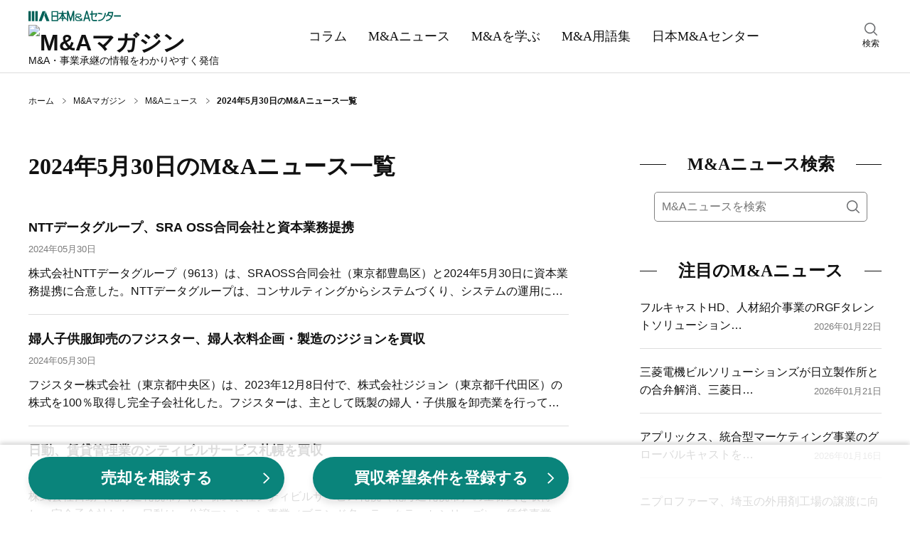

--- FILE ---
content_type: text/html;charset=utf-8
request_url: https://www.nihon-ma.co.jp/news/2024/5/30/
body_size: 66942
content:
<!DOCTYPE html><html  lang="ja"><head><meta charset="utf-8">
<meta name="viewport" content="width=device-width, initial-scale=1">
<title>2024年5月30日のM&amp;Aニュース一覧｜日本M&amp;Aセンター</title>
<script name="gtmHead">
<!-- Google Tag Manager -->
(function(w,d,s,l,i){w[l]=w[l]||[];w[l].push({'gtm.start':
new Date().getTime(),event:'gtm.js'});var f=d.getElementsByTagName(s)[0],
j=d.createElement(s),dl=l!='dataLayer'?'&l='+l:'';j.async=true;j.src=
'https://www.googletagmanager.com/gtm.js?id='+i+dl;f.parentNode.insertBefore(j,f);
})(window,document,'script','dataLayer','GTM-K6JW6R');
<!-- End Google Tag Manager -->
</script>
<script src="/common/app_ao/outersite-converter.min.js"></script>
<script src="/common/app_ao/beforeUnload.min.js"></script>
<style>@charset "UTF-8";*,:after,:before{box-sizing:border-box}blockquote,body,dd,dl,figure,h1,h2,h3,h4,ol,p,ul{margin:0}ol[role=list],ul[role=list]{list-style:none}html:focus-within{scroll-behavior:smooth}body{line-height:1.5;min-height:100vh;text-rendering:optimizeSpeed}a,a:active,a:hover,a:visited{color:inherit;text-decoration:none}img,picture{display:block;max-width:100%}button,input,select,textarea{font:inherit}input:focus-visible{outline:none}input[type=search]{-webkit-appearance:textfield;box-sizing:content-box}input[type=search]:focus{outline-offset:-2px}input[type=search]::-webkit-search-decoration{display:none}em{font-style:normal}@media(prefers-reduced-motion:reduce){html:focus-within{scroll-behavior:auto}*,:after,:before{animation-duration:.01ms!important;animation-iteration-count:1!important;scroll-behavior:auto!important;transition-duration:.01ms!important}}body{color:#111;font: 400 16px/1.6 Hiragino Kaku Gothic ProN,Hiragino Sans,Meiryo,sans-serif}table{border-collapse:collapse;border-spacing:0}fieldset,img{border:0}ol,ul{font-size:1em;list-style:none;padding:0}th{text-align:left}small{font-size:.8em}.body{min-height:100%}@media screen and (min-width:1200px){.body__inner{margin:30px auto 100px;width:1200px}}@media screen and (min-width:769px)and (max-width:1199px){.body__inner{display:block;margin:20px auto 100px;width:760px}}@media screen and (max-width:768px){.body__inner{display:block;margin:10px auto 50px;padding:0 15px;width:100%}}.main{margin:0 auto;width:760px}@media screen and (max-width:768px){.main{width:100%}}.hero{height:180px;position:relative;width:100%}@media screen and (max-width:768px){.hero{height:80px}}.hero:before{background-color:#0006;content:"";height:100%;width:100%}.hero:before,.hero__title{display:block;left:0;position:absolute;top:0}.hero__title{bottom:0;color:#fff;font: 700 40px/180px Yu Mincho,YuMincho,serif;margin:auto;right:0;text-align:center}@media screen and (max-width:768px){.hero__title{font: 700 22px/80px Yu Mincho,YuMincho,serif}}.hero--home{background:no-repeat 50%/cover url(/magazine/_nuxt/hero.DgXzE9aK.webp);background-color:#666}.hero--columns{background:no-repeat 50%/cover url(/magazine/_nuxt/hero.CupFVIGm.webp);background-color:#666}.hero--news{background:no-repeat 50%/cover url(/magazine/_nuxt/hero.BO9y7BC4.webp);background-color:#666}.hero--learn{background:no-repeat 50%/cover url(/magazine/_nuxt/hero.B5_cG2Ku.webp);background-color:#666}.hero--glossary{background:no-repeat 50%/cover url(/magazine/_nuxt/hero.Y8l3zS4B.webp);background-color:#666}.breadcrumbs{align-items:center;display:flex}@media screen and (min-width:1200px){.breadcrumbs{margin:30px auto;padding:0;width:1200px}}@media screen and (min-width:769px)and (max-width:1199px){.breadcrumbs{margin:30px auto;padding:0;width:760px}}@media screen and (max-width:768px){.breadcrumbs{margin:10px auto;overflow:auto;padding:0 15px;white-space:nowrap;width:100%}}.breadcrumbs-item{background:no-repeat top 48% right 10px/5px 8px url("data:image/svg+xml;charset=utf-8,%3Csvg xmlns='http://www.w3.org/2000/svg' width='7.109' height='10.768' viewBox='0 0 7.109 10.768'%3E%3Cpath fill='none' stroke='%23111' d='m.328.378 6 5.2-6 4.8' data-name='パス 294'/%3E%3C/svg%3E");color:#111;font-size:12px;padding-right:27px;white-space:nowrap}.breadcrumbs-item:hover{text-decoration:underline}.breadcrumbs-item:last-child{background-image:none;font-weight:700;padding-right:0}@media screen and (min-width:769px){.breadcrumbs-item:last-child{white-space:normal}}.breadcrumbs-item:last-child:hover{text-decoration:none}.section{clear:both;margin:30px auto 50px}@media screen and (max-width:768px){.section{margin:0 auto 40px}}.section__title{align-items:center;color:#111;display:flex;font: 700 24px/1.6 Yu Mincho,YuMincho,serif;margin:0}.section__title:before{margin-right:30px}.section__title:after,.section__title:before{background:#111;content:"";flex-grow:1;height:1px}.section__title:after{margin-left:30px}.section-button{background-color:#eee;clear:both;font-size:16px;margin:10px 0 0;padding:5px 0 3px;text-align:center;width:100%}.section-button__link{display:block}.section-button__link:hover{text-decoration:underline}.section-button__arrow{display:inline}.glid-1-item{border-bottom:1px solid #ddd;margin:0;padding:20px 0;width:100%}.glid-1-item:last-child{border-bottom:none}.glid-1-item__inner{display:flex;justify-content:space-between}.glid-1-item-image{flex:none;margin:0 0 0 20px}.glid-1-item-image img{height:100px;width:140px}.glid-1-item-text__title{display:-webkit-box;-webkit-box-orient:vertical;color:#111;-webkit-line-clamp:2;overflow:hidden}@media screen and (min-width:769px){.glid-1-item-text__title{font-size:18px;font-weight:700}}@media screen and (max-width:768px){.glid-1-item-text__title{font-size:16px;font-weight:500}}a:hover .glid-1-item-text__title{text-decoration:underline}.glid-1-item-description{display:-webkit-box;-webkit-box-orient:vertical;color:#111;font-size:16px;-webkit-line-clamp:2;margin:10px 0 0;overflow:hidden}@media screen and (max-width:768px){.glid-1-item-description{display:none}}.glid-1-item-description--list{margin:0}@media screen and (min-width:769px){.glid-3{margin:20px 0 0}}@media screen and (max-width:768px){.glid-3{margin:0}}.glid-3-item{border-bottom:1px solid #ddd}@media screen and (min-width:769px){.glid-3-item{float:left;overflow:hidden}.glid-3-item:nth-child(3n+1),.glid-3-item:nth-child(3n+2){height:185px;margin:20px 0 0;width:460px}.glid-3-item:nth-child(3n){height:390px;margin:-185px 0 0 20px;width:280px}.glid-3-item:first-child{margin:0}.glid-3-item:last-child,.glid-3-item:nth-last-child(2){border-bottom:none}}@media screen and (max-width:768px){.glid-3-item{margin:0;padding:20px 0}.glid-3-item:last-child{border-bottom:none}}@media screen and (min-width:769px){.glid-3-item:nth-child(3n+1) .glid-3-item__inner,.glid-3-item:nth-child(3n+2) .glid-3-item__inner{display:flex;justify-content:space-between}}@media screen and (max-width:768px){.glid-3-item__inner{display:flex;justify-content:space-between}}.glid-3-item-image{flex:none;order:2}@media screen and (max-width:768px){.glid-3-item-image{margin:0 0 0 20px}}@media screen and (min-width:769px){.glid-3-item:nth-child(3n+1) .glid-3-item-image img,.glid-3-item:nth-child(3n+2) .glid-3-item-image img{height:100px;width:140px}.glid-3-item:nth-child(3n) .glid-3-item-image img{height:200px;margin:0 0 10px;width:280px}}@media screen and (max-width:768px){.glid-3-item-image img{height:100px;width:140px}}.glid-3-item-text{order:1}.glid-3-item-text__title{display:-webkit-box;-webkit-box-orient:vertical;color:#111;font-size:18px;font-weight:700;-webkit-line-clamp:2;max-height:56px;overflow:hidden}@media screen and (max-width:768px){.glid-3-item-text__title{font-size:16px;font-weight:500}}a:hover .glid-3-item-text__title{text-decoration:underline}.glid-3-item-text__description{display:-webkit-box;-webkit-box-orient:vertical;color:#111;font-size:16px;-webkit-line-clamp:2;margin:15px 0 0;max-height:50px;overflow:hidden}@media screen and (max-width:768px){.glid-3-item-text__description{display:none}}.list-category{margin:10px 0 20px;padding:0}.list-category-item{margin:10px 0 0;padding:0 0 0 12px;position:relative}.list-category-item:before{background:no-repeat url("data:image/svg+xml;charset=utf-8,%3Csvg xmlns='http://www.w3.org/2000/svg' width='7.109' height='10.768' viewBox='0 0 7.109 10.768'%3E%3Cpath fill='none' stroke='%23111' d='m.328.378 6 5.2-6 4.8' data-name='パス 294'/%3E%3C/svg%3E");content:"";height:10px;left:0;position:absolute;top:6px;width:6px}.list-category-item--rank1{font-weight:700}.list-category-item--rank2{margin-left:15px}.list-category-item__link{font-size:16px}.list-category-item__link:hover{text-decoration:underline}.list-article-item{border-top:1px solid #ddd;display:block;margin:0 0 20px;padding:20px 0 0;position:relative;width:100%}.list-article-item:first-child{border-top:none}@media screen and (min-width:769px)and (max-width:1199px){.list-article-item.col-tb-main-half:nth-child(2){border-top:none}}.list-article-item__title{font-size:16px;font-weight:500}@media screen and (min-width:1200px){.list-article-item__title{min-height:50px}}a:hover .list-article-item__title{text-decoration:underline}.list-article-item__date{color:#7b7b7b;font-size:13px}@media screen and (min-width:769px){.list-article-item__date{bottom:0;position:absolute;right:0}}@media screen and (max-width:768px){.list-article-item__date{position:static;text-align:right}}.list-author-item{border:1px solid #111;margin-bottom:20px}.list-author-item__link{display:flex;padding:20px}.list-author-item img{background-position:50%;background-size:cover;border:none;border-radius:50%;height:76px;width:76px}.list-author-item-body{margin-left:20px;width:calc(100% - 76px)}.list-author-item-body-name{font-size:16px}a:hover .list-author-item-body-name{text-decoration:underline}.list-author-item-body-name rt{font-size:8px}.list-author-item-body-post{font-size:14px;margin-top:5px}.tag-list{display:flex;flex-wrap:wrap;margin-top:30px}.tag-list-item{background-color:#eee;margin:10px 10px 0 0;overflow:auto;padding:10px}.tag-list-item__link:hover{text-decoration:underline}.author .author-name{font-size:16px;font-weight:700;line-height:1.6;margin:0}.author .author-name a{color:#111;text-decoration:none}.author .author-name a:hover{text-decoration:underline}.author .author-name rt{font-size:8px}.author .author-description,.author .author-post{font-size:14px;line-height:1.6;margin:5px 0 0}.author .author-list{margin:20px 0 0}.author .author-list-item{font-size:14px;line-height:28px;margin:10px 0 0;padding:0 0 0 15px;position:relative}.author .author-list-item:before{background:no-repeat url("data:image/svg+xml;charset=utf-8,%3Csvg xmlns='http://www.w3.org/2000/svg' width='7.109' height='10.768' viewBox='0 0 7.109 10.768'%3E%3Cpath fill='none' stroke='%23111' d='m.328.378 6 5.2-6 4.8' data-name='パス 294'/%3E%3C/svg%3E");content:"";height:10px;left:0;position:absolute;top:8px;width:8px}.author .author-list-item__link:not([href*=amazon]):not(.author__link)[target=_blank]{padding:0 1em 0 0}.author .author-list-item__link:not([href*=amazon]):not(.author__link)[target=_blank]:after{background:no-repeat 0 0/12px 12px url("data:image/svg+xml;charset=utf-8,%3Csvg xmlns='http://www.w3.org/2000/svg' aria-hidden='true' class='svg-inline--fa fa-external-link-alt fa-w-16' data-icon='external-link-alt' data-prefix='fas' viewBox='0 0 512 512'%3E%3Cpath fill='%23888' d='M432 320h-32a16 16 0 0 0-16 16v112H64V128h144a16 16 0 0 0 16-16V80a16 16 0 0 0-16-16H48a48 48 0 0 0-48 48v352a48 48 0 0 0 48 48h352a48 48 0 0 0 48-48V336a16 16 0 0 0-16-16M488 0H360c-21.37 0-32.05 25.91-17 41l35.73 35.73L135 320.37a24 24 0 0 0 0 34L157.67 377a24 24 0 0 0 34 0l243.61-243.68L471 169c15 15 41 4.5 41-17V24a24 24 0 0 0-24-24'/%3E%3C/svg%3E");content:"";height:12px;margin-left:4px;margin-top:6px;position:absolute;width:12px}.author .author-list-item__link:hover{text-decoration:underline}.author .author__box{border:1px solid #111;margin:30px 0 0;padding:20px;position:relative}.author .author__box img{border-radius:50%;height:100px;width:100px}.author .author__head{align-items:center;display:flex}@media screen and (max-width:768px){.author .author__head{align-items:flex-start}}.author .author__body{margin-top:25px}@media screen and (min-width:769px){.author .author__body{margin-left:auto;width:calc(100% - 140px)}}.author .author__inner{margin-left:40px;width:calc(100% - 140px)}@media screen and (max-width:380px){.author .author__inner{margin-left:20px;width:calc(100% - 120px)}}.author .author-external{display:flex;position:absolute;right:20px;top:20px}@media screen and (max-width:768px){.author .author-external{margin-top:10px;position:static;right:auto;top:auto}}.author .author-external a{margin:0 15px 0 0}.author .author-external a:last-child{margin:0}.author .author-external img{border-radius:unset;height:25px;width:25px}.meta__box{align-items:flex-end;display:flex;justify-content:space-between}.meta__box--category-date-author{border-bottom:1px solid #ddd;padding:30px 0 20px}.meta__box--category-date-author .author__box{align-items:center;display:flex;margin-bottom:15px}.meta__box--category-date-author .author__box img{border-radius:50%;height:50px;margin-right:25px;width:50px}@media screen and (max-width:768px){.meta__box--category-date-author .author__box img{margin-right:15px}}.meta__box--category-date-author .author__body{width:calc(100% - 100px)}@media screen and (max-width:768px){.meta__box--category-date-author .author__body{width:calc(100% - 85px)}}.meta__box--category-date-author .author__body-head{align-items:center;display:flex;margin-bottom:5px}.meta__box--category-date-author .author__body-head .author-type{background:#111;color:#fff;display:inline-block;font-size:14px;height:20px;line-height:20px;margin-right:20px;padding-top:1px;text-align:center;width:88px}@media screen and (max-width:768px){.meta__box--category-date-author .author__body-head .author-type{margin-right:15px;padding-top:0}}.meta__box--category-date-author .author__body-head .author-name{display:inline-block;font-size:14px;font-weight:700;letter-spacing:2px;line-height:20px;padding-top:2px}@media screen and (max-width:768px){.meta__box--category-date-author .author__body-head .author-name{padding-top:0}}.meta__box--category-date-author .author__body-head .author-name a{display:inline-block}.meta__box--category-date-author .author__body-head .author-name a:hover{text-decoration:underline}.meta__box--category-date-author .author__body-head .author-name a b{display:inline-block}.meta__box--category-date-author .author__body .author-post{font-size:12px;line-height:1.3}.meta__box--category-date{align-items:center;display:flex;margin:10px 0 0}@media screen and (max-width:768px){.meta__box__goethe .meta__box--category-date{width:calc(100% - 110px)}}.meta__box--category-date--hero{align-items:center;display:flex}@media screen and (min-width:1200px){.meta__box--category-date--hero{margin:40px 0 0}}@media screen and (min-width:769px)and (max-width:1199px){.meta__box--category-date--hero{margin:20px 0 0}}.meta__box--date{align-items:center;display:flex;margin:5px 0}.meta__box--words{display:flex;justify-content:space-between;margin:30px 0}@media screen and (max-width:768px){.meta__box--words{flex-direction:column}.meta__box--goethe-logo{margin-left:8px;width:102px}}.meta__box--goethe-logo a:hover{opacity:.8}.meta__box--goethe-text{background:#000;color:#fff;display:inline-block;font-size:14px;line-height:1;margin-bottom:4px;padding:3px 0;text-align:center;width:100%}@media screen and (max-width:768px){.meta__box--goethe-text{font-size:12px}.meta__box--goethe-image{width:100%}}.meta-category{border:1px solid #111;color:#111;display:block;font-size:13px;margin:0 10px 0 0;padding:2px 4px 1px}@media screen and (max-width:768px){.meta-category{font-size:12px;padding:1px 2px 0}}.meta-category--hero{border:1px solid #fff;color:#fff;display:block;font-size:13px;margin:0 10px 0 0;padding:2px 4px 1px}.meta-date{color:#7b7b7b;display:block;font-size:13px;padding:2px 0 1px}@media screen and (max-width:768px){.meta-date{font-size:12px}}.meta-date--hero{color:#fff;display:block;font-size:13px;padding:2px 0 1px}.meta-author__box{align-items:center;display:flex;margin:10px 0 0}.meta-author__image{background-position:50%;background-size:cover;border:none;border-radius:50%;height:35px;width:35px}.meta-author-name{display:block;font-size:13px;margin:0 0 0 10px}@media screen and (max-width:768px){.meta-author-name{font-size:12px}}.meta-words{border:1px solid #eee;display:flex}@media screen and (max-width:768px){.meta-words{margin-bottom:10px}}.meta-words-head{background-color:#eee;padding:12px 15px;text-align:center;width:70px}.meta-words-body{padding:12px 15px;width:280px}.header{border-bottom:1px solid #ddd;width:100%}@media screen and (min-width:1200px){.header__inner{align-items:center;display:flex;justify-content:space-between;margin:0 auto;width:1200px}}@media screen and (min-width:769px)and (max-width:1199px){.header__inner{display:block;margin:10px auto 0;position:relative;width:100%}}@media screen and (min-width:1200px){.header-main{display:block;margin:10px 0}}@media screen and (min-width:769px)and (max-width:1199px){.header-main{align-items:center;display:flex;margin:auto;width:760px}}@media screen and (max-width:768px){.header-main{align-items:center;background-color:#fff;display:flex;justify-content:space-between;left:0;margin:auto;padding:6px 15px;position:fixed;top:0;transform:translateY(0);transition:transform .2s ease;width:100%;z-index:7}.header-main.close{transform:translateY(-150%)}}@media screen and (min-width:769px){.header-main-menu{display:none}}@media screen and (max-width:768px){.header-main-menu{display:block;height:22px;margin:auto 0;width:32px}}@media screen and (min-width:769px)and (max-width:1199px){.header-main-logo{margin:0 20px;order:1}}@media screen and (max-width:768px){.header-main-logo{margin:0 5px}}@media screen and (min-width:769px){.header-main-logo__company{display:block;margin:5px 0}.header-main-logo__company img:hover{opacity:.6}}@media screen and (max-width:768px){.header-main-logo__company{display:none}}.header-main-logo__magazine{display:block}@media screen and (min-width:769px){.header-main-logo__magazine{margin:5px 0}.header-main-logo__magazine img:hover{opacity:.6}}@media screen and (max-width:768px){.header-main-logo__magazine img{height:38px;width:156px}}.header-main-description{line-height:1}@media screen and (min-width:1200px){.header-main-description{font-size:14px}}@media screen and (min-width:769px)and (max-width:1199px){.header-main-description{font-size:16px;margin:0 5px;order:2}}@media screen and (max-width:768px){.header-main-description{display:none}}.header-main-company{display:none}@media screen and (max-width:768px){.header-main-company{display:block;font-size:8px;line-height:1}.header-main-company img{height:9px;margin:3px 0 0;width:78px}}@media screen and (min-width:769px)and (max-width:1199px){.header-search{position:absolute;right:0;top:14px;width:calc(50% - 330px)}}@media screen and (max-width:768px){.header-search{display:none}}.header-search:hover{cursor:pointer}.header-search__inner{width:30px}.header-search img{height:18px;margin:0 auto 2px;width:18px}.header-search-text{font-size:12px;text-align:center}@media screen and (min-width:1200px){.header-nav{margin:0 auto;padding:0;width:680px}}@media screen and (min-width:769px)and (max-width:1199px){.header-nav{background-color:#111;margin:10px 0 0;padding:0;width:100%}}@media screen and (max-width:768px){.header-nav{background-color:#111;margin:0;padding:60px 0 10px;width:100%}}.header-nav-list{display:flex;margin:auto}@media screen and (min-width:1200px){.header-nav-list{width:680px}}@media screen and (min-width:769px)and (max-width:1199px){.header-nav-list{width:760px}}@media screen and (max-width:768px){.header-nav-list{width:100%}}@media screen and (min-width:1200px){.header-nav-list-item{color:#111;margin:0}}@media screen and (min-width:769px)and (max-width:1199px){.header-nav-list-item{color:#fff;margin:0}}@media screen and (max-width:768px){.header-nav-list-item{color:#fff;margin:auto}}.header-nav-list-item--ma{position:relative}@media screen and (max-width:768px){.header-nav-list-item--ma{display:none}}.header-nav-list-item__link{display:block}@media screen and (min-width:1200px){.header-nav-list-item__link{font: 500 18px/1.6 Yu Mincho,YuMincho,serif;padding:35px 15px}}@media screen and (min-width:769px)and (max-width:1199px){.header-nav-list-item__link{font: 500 18px/1.6 Yu Mincho,YuMincho,serif;padding:20px}}@media screen and (max-width:768px){.header-nav-list-item__link{font: 500 12px/1.6 Hiragino Kaku Gothic ProN,Hiragino Sans,Meiryo,sans-serif}}.header-nav-list-item__link:hover{text-decoration:underline}.header-nav-list-item__accordion{cursor:pointer;display:block;position:relative}@media screen and (min-width:1200px){.header-nav-list-item__accordion{font: 500 18px/1.6 Yu Mincho,YuMincho,serif;padding:35px 15px}}@media screen and (min-width:769px)and (max-width:1199px){.header-nav-list-item__accordion{font: 500 18px/1.6 Yu Mincho,YuMincho,serif;padding:20px}.header-nav-list-item__accordion:after{background:no-repeat url("data:image/svg+xml;charset=utf-8,%3Csvg xmlns='http://www.w3.org/2000/svg' width='16' height='16' fill='%23fff' class='bi bi-chevron-down' viewBox='0 0 16 16'%3E%3Cpath fill-rule='evenodd' d='M1.646 4.646a.5.5 0 0 1 .708 0L8 10.293l5.646-5.647a.5.5 0 0 1 .708.708l-6 6a.5.5 0 0 1-.708 0l-6-6a.5.5 0 0 1 0-.708'/%3E%3C/svg%3E");content:"";height:16px;position:absolute;right:-5px;top:25px;width:16px}}.header-nav-list-item-accordion{background-color:#000000e6;color:#fff;display:none;padding:5px 15px;position:absolute;width:220px;z-index:3}.ma:hover .header-nav-list-item-accordion,.open .header-nav-list-item-accordion{display:block}.header-nav-list-item-accordion-item{margin:10px 0;padding:0 0 0 15px;position:relative}.header-nav-list-item-accordion-item:before{background:no-repeat url("data:image/svg+xml;charset=utf-8,%3Csvg xmlns='http://www.w3.org/2000/svg' width='7.109' height='10.768' viewBox='0 0 7.109 10.768'%3E%3Cpath fill='none' stroke='%23fff' d='m.328.378 6 5.2-6 4.8' data-name='パス 294'/%3E%3C/svg%3E");content:"";height:10px;left:0;position:absolute;top:6px;width:6px}.header-nav-list-item-accordion-item__link:hover{text-decoration:underline}.rnavi-cmbnr{margin:30px auto 0}@media screen and (max-width:1199px){.rnavi-cmbnr{display:none}}.rnavi-cmbnr a:hover{opacity:.8}.menu{display:none;height:100%;left:0;opacity:0;position:fixed;top:0;transition:all .1s ease;visibility:hidden;width:100%;z-index:8}.menu.active{opacity:1;transition:all .4s ease;visibility:visible}.menu__close{position:fixed;right:15px;top:15px;z-index:9}.menu__inner{background-color:#fff;height:100%;opacity:0;overflow-y:scroll;position:relative;transform:translate3d(-100%,0,0);transition:all .2s ease;visibility:hidden;width:274px;z-index:9}.active .menu__inner{opacity:1;transform:translateZ(0);visibility:visible}.menu__overlay{background-color:#0006;height:100%;left:0;opacity:0;position:fixed;top:0;visibility:hidden;width:100%}.active .menu__overlay{opacity:1;visibility:visible}.menu-logo{align-items:center;display:flex;justify-content:space-between;margin:10px 15px}.menu-logo-main img{height:17px;width:120px}.menu-logo-sub{font-size:10px;line-height:1}.menu-nav{margin:30px 0 0}.menu-nav-list-item{border-top:1px solid #ddd;margin:0 15px;padding:10px 0 10px 15px;position:relative}.menu-nav-list-item:before{background:no-repeat url("data:image/svg+xml;charset=utf-8,%3Csvg xmlns='http://www.w3.org/2000/svg' width='7.109' height='10.768' viewBox='0 0 7.109 10.768'%3E%3Cpath fill='none' stroke='%23111' d='m.328.378 6 5.2-6 4.8' data-name='パス 294'/%3E%3C/svg%3E");content:"";height:10px;left:0;position:absolute;top:18px;width:8px}.menu-nav-list-item--accordion{border-bottom:1px solid #ddd;margin:0;padding:10px 15px 10px 30px}.menu-nav-list-item--accordion:after,.menu-nav-list-item--accordion:before{background-color:#111;content:"";height:2px;left:12px;position:absolute;top:22px;transition:all .2s ease;width:12px}.menu-nav-list-item--accordion:after{transform:rotate(90deg)}.menu-nav-list-item--accordion.open{background-color:#f2f2f2;border-bottom:none}.menu-nav-list-item--accordion.open:before{opacity:0;transform:rotate(180deg)}.menu-nav-list-item--accordion.open:after{transform:rotate(1turn)}.menu-nav-list-item__accordion,.menu-nav-list-item__link{display:block;font: 500 18px/1.6 Yu Mincho,YuMincho,serif}.menu-nav-list-item-accordion{height:0;opacity:0;transition:all .4s ease;visibility:hidden}.open .menu-nav-list-item-accordion{height:auto;opacity:1;visibility:visible}.menu-nav-list-item-accordion__inner{margin:0;opacity:0;transform:translate3d(0,-20px,0);transition:all .2s ease;visibility:hidden}.open .menu-nav-list-item-accordion__inner{margin:20px 0 0;opacity:1;transform:translateZ(0);visibility:visible}.menu-nav-list-item-accordion-title{font-size:15px;font-weight:700;position:relative}.menu-nav-list-item-accordion-title:before{background:no-repeat url("data:image/svg+xml;charset=utf-8,%3Csvg xmlns='http://www.w3.org/2000/svg' width='7.109' height='10.768' viewBox='0 0 7.109 10.768'%3E%3Cpath fill='none' stroke='%23111' d='m.328.378 6 5.2-6 4.8' data-name='パス 294'/%3E%3C/svg%3E");content:"";height:10px;left:-15px;position:absolute;top:6px;width:6px}.menu-nav-list-item-accordion-list-item{font-size:12px;margin-top:10px}@media screen and (min-width:1200px){.sub{margin:0 0 0 100px;width:340px}}@media screen and (min-width:769px)and (max-width:1199px){.sub{margin:0;width:760px}}@media screen and (max-width:768px){.sub{margin:0;width:100%}}@media screen and (min-width:1200px){.sub-toc{display:block;width:340px}}@media screen and (max-width:1199px){.sub-toc{display:none}}.footer{background-color:#111;clear:both;padding:40px 0 120px;position:relative}.footer__main{display:flex;margin:0 auto}@media screen and (min-width:1200px){.footer__main{flex-wrap:nowrap;width:1200px}}@media screen and (min-width:769px)and (max-width:1199px){.footer__main{flex-wrap:wrap;width:760px}}@media screen and (max-width:768px){.footer__main{justify-content:center}}@media screen and (min-width:1200px){.footer-column{margin:0 20px 0 0}.footer-column__inner{display:block}}@media screen and (min-width:769px)and (max-width:1199px){.footer-column__inner{align-items:center;display:flex;justify-content:center;margin:20px auto 0;width:320px}}@media screen and (max-width:768px){.footer-column__inner{align-items:center;display:flex;justify-content:space-between;margin:0 auto;width:100%}}.footer-column-title{color:#fff;font-size:17px;font-weight:700}.footer-column-title__link:hover{text-decoration:underline}.footer-column-list{margin:0;padding:0}@media screen and (min-width:1200px){.footer-column-list--sub{display:none}}@media screen and (min-width:769px)and (max-width:1199px){.footer-column-list--sub{display:flex;justify-content:center}}@media screen and (max-width:768px){.footer-column-list--sub{display:flex;justify-content:center;margin:0 auto 10px}}@media screen and (min-width:1200px){.footer-column-list--sub--vertical{display:block}}@media screen and (min-width:769px)and (max-width:1199px){.footer-column-list--sub--vertical{align-items:center;display:flex;flex-direction:column}}@media screen and (max-width:768px){.footer-column-list--sub--vertical{align-items:center;display:flex;flex-direction:column}}.footer-column-list-item{color:#fff;font-size:13px;margin:10px 0 0}@media screen and (min-width:769px)and (max-width:1199px){.footer-column-list-item{margin:5px 0 0}}@media screen and (max-width:768px){.footer-column-list-item{font-size:12px}}@media screen and (min-width:1200px){.footer-column-list-item--sub{margin:10px 0 0}}@media screen and (min-width:769px)and (max-width:1199px){.footer-column-list-item--sub{margin:5px}}@media screen and (max-width:768px){.footer-column-list-item--sub{margin:0 5px}.footer-column-list-item--sub:first-child{margin-left:0}.footer-column-list-item--sub:last-child{margin-right:0}}.footer-column-list-item__mb-10{margin-bottom:10px}.footer-column-list-item__link:hover{text-decoration:underline}@media screen and (max-width:768px){.footer-logo{margin:auto auto auto 0}}.footer-logo__link:hover img{opacity:.8}.footer-logo img{display:block;margin:0 0 20px auto}@media screen and (min-width:769px)and (max-width:1199px){.footer-logo img{margin:0 auto 20px}}@media screen and (max-width:768px){.footer-logo img{margin:0 auto 20px}}.footer-sns-list{display:flex;margin:20px 0 20px auto;width:120px}@media screen and (min-width:769px)and (max-width:1199px){.footer-sns-list{margin:20px auto}}@media screen and (max-width:768px){.footer-sns-list{margin:0 auto 10px}}.footer-sns-list-item{margin:0 0 0 10px}.footer-sns-list-item__link:hover img{opacity:.8}.footer__sub{display:block;margin:20px auto 0;width:100%}.footer__copyright{color:#fff;font-size:12px;text-align:center}@media screen and (max-width:768px){.footer__copyright{margin-bottom:80px}}.footer-up{background-color:#fff;bottom:20px;padding:5px;position:absolute;right:20px;z-index:10001}@media screen and (min-width:769px){.footer-up{bottom:20px;height:40px;right:20px;width:40px}.footer-up img{height:30px;width:30px}}@media screen and (max-width:768px){.footer-up{bottom:0;height:35px;right:0;width:35px}.footer-up img{height:25px;width:25px}}.search__box--menu{margin:10px 15px}.search__box--main{margin:20px 0 0;padding:0 20px}.search__box--sub{margin:20px 0 0}@media screen and (min-width:769px){.search__box--sub{padding:0 20px}}@media screen and (max-width:768px){.search__box--sub{padding:0}}.search__inner{background-color:#fff;border:1px solid grey;border-radius:5px;display:flex;margin:0}@media screen and (min-width:1200px){.search__inner{display:flex}}.search__query{border:0;border-bottom-left-radius:5px;border-top-left-radius:5px;color:#111;flex-basis:100%;font-size:16px;height:40px;padding:10px 0 10px 10px;width:100%}.search__submit{background:transparent no-repeat 50%/18px 18px url("data:image/svg+xml;charset=utf-8,%3Csvg xmlns='http://www.w3.org/2000/svg' xmlns:xlink='http://www.w3.org/1999/xlink' width='18' height='18' viewBox='0 0 18 18'%3E%3Cimage xlink:href='[data-uri]' width='18' height='18' data-name='icon-search-01@2x'/%3E%3C/svg%3E");border:0;border-bottom-right-radius:5px;border-top-right-radius:5px;cursor:pointer;flex-basis:40px;height:40px;overflow:hidden;padding:10px;text-indent:200%;width:40px}.search-result{margin:20px 0 0}.search-area{display:none;height:100%;left:0;opacity:0;position:fixed;top:0;transition:all .4s ease;visibility:hidden;width:100%;z-index:8}.search-area.active{opacity:1;transition:all .1s ease;visibility:visible}.search-area__overlay{background-color:#fffffff2;height:100%;left:0;opacity:0;position:fixed;top:0;transition:all .4s ease;visibility:hidden;width:100%}.active .search-area__overlay{opacity:1;transition:all .1s ease;visibility:visible}.search-area-box{height:60px;margin:140px auto 0;position:relative;width:760px;z-index:9}.search-area-box__query{background:transparent;display:inline-block;font-size:20px;padding-right:130px;width:100%}.search-area-box__query input{background:transparent;border:none;border-bottom:2px solid grey;border-radius:0;height:60px;padding:2px 0 0;width:100%}.search-area-box__query input:focus{border-bottom:2px solid #0a837a}.search-area-box__submit{background-color:#0a837a;border:none;border-radius:10px;bottom:0;color:#fff;cursor:pointer;font-size:20px;height:60px;padding:2px 40px 0;position:absolute;right:0;vertical-align:middle;width:auto}.search-area-box-close{cursor:pointer;margin:80px auto 0;position:relative;width:40px}.search-area-box-close:hover{color:#0a837a}.search-area-box-close__symbol{font-size:40px;height:40px;left:10px;position:absolute;top:-40px;transform:rotate(45deg);width:40px}.search-area-box-close__text{font-size:12px;margin:0 auto;text-align:center}.select__box{margin:30px 0 0;padding:0 20px}.select__inner{-webkit-appearance:none;-moz-appearance:none;appearance:none;background:no-repeat right 15px top 50%/12px 12px url("data:image/svg+xml;charset=utf-8,%3Csvg xmlns='http://www.w3.org/2000/svg' width='16' height='16' fill='currentColor' class='bi bi-chevron-down' viewBox='0 0 16 16'%3E%3Cpath fill-rule='evenodd' d='M1.646 4.646a.5.5 0 0 1 .708 0L8 10.293l5.646-5.647a.5.5 0 0 1 .708.708l-6 6a.5.5 0 0 1-.708 0l-6-6a.5.5 0 0 1 0-.708'/%3E%3C/svg%3E");background-color:#fff;border:1px solid #888;border-radius:10px;color:#111;font-size:18px;height:60px;padding:0 10px;vertical-align:middle;width:100%}.article{border-bottom:1px solid #ddd;clear:both;margin:30px 0 50px;padding:0 0 30px}@media screen and (max-width:768px){.article{padding:0 0 40px}}.content .toc-head__title{font-size:18px;margin:0}.content .toc-list{list-style:none;margin:0;padding:0}.content .toc-list-item{font-size:14px;margin:0}.content .toc-list-item a{font-weight:400;letter-spacing:1px}.content .toc-list-item--rank2{margin:0 0 0 30px}.content{margin:30px 0}@media screen and (max-width:768px){.content{margin-bottom:20px}}.content h1,.h1{font: 700 32px/1.4 Yu Mincho,YuMincho,serif;margin:0}@media screen and (max-width:768px){.content h1,.h1{font: 700 24px/1.4 Yu Mincho,YuMincho,serif}}.content h2,.h2{border-bottom:1px solid #111;font-weight:700;line-height:1.4;margin:60px 0 0;padding:0 0 10px;position:relative}@media screen and (min-width:769px){.content h2,.h2{font-size:24px}}@media screen and (max-width:768px){.content h2,.h2{font-size:22px}}.content h3,.h3{border-left:4px solid #111;font-weight:700;line-height:1.4;margin:30px 0 0;padding:0 0 0 14px}@media screen and (min-width:769px){.content h3,.h3{font-size:22px}}@media screen and (max-width:768px){.content h3,.h3{font-size:20px}}.content h4,.h4{font-size:18px;margin:30px 0}.content h5,.h5{font-size:16px;margin:30px 0}.content h6,.h6{font-size:14px;margin:30px 0}.content p{font-size:16px;line-height:1.7;margin:30px 0 0}.content blockquote{background-color:#f9f9f9;margin:30px 0 0;padding:20px 30px}.content blockquote p:first-child{margin:0}.content ul{list-style-type:disc;margin:30px 0 0;padding:0 0 0 1em}.content ul ul{margin:0;padding:0 0 0 1em}.content ol{counter-reset:item;list-style-type:none;margin:30px 0 0;padding:0}.content ol ol{margin:0;padding:0 0 0 2em}.content ol li{padding:0 0 0 2em;text-indent:-2em}.content ol li:before{content:counter(item) ".";counter-increment:item;font-weight:700;padding:0 1em 0 0}.content li{font-size:16px;margin:10px 0 0}.content table{font-size:16px;margin:30px 0 0;width:100%}.content thead th{background-color:#3a9992;color:#fff}.content tbody th,.content thead th{border:1px solid #dedede;font-weight:500;padding:10px;text-align:center}.content tbody th{background-color:#f9f9f9}.content td{border:1px solid #dedede;padding:10px}.content figure{margin:30px auto 0}.content figcaption{color:#7b7b7b;font-size:12px;margin:10px 0 0}.content img{height:auto;margin:0 auto;max-width:100%}.content a{color:#3286d9;font-weight:700;text-decoration:underline}.content a:hover{text-decoration:none}.content a:not([href*=amazon]):not(.AdBnr)[target=_blank]{padding:0 1em 0 0}.content a:not([href*=amazon]):not(.AdBnr)[target=_blank]:after{background:no-repeat 0 0/12px 12px url("data:image/svg+xml;charset=utf-8,%3Csvg xmlns='http://www.w3.org/2000/svg' aria-hidden='true' class='svg-inline--fa fa-external-link-alt fa-w-16' data-icon='external-link-alt' data-prefix='fas' viewBox='0 0 512 512'%3E%3Cpath fill='%23888' d='M432 320h-32a16 16 0 0 0-16 16v112H64V128h144a16 16 0 0 0 16-16V80a16 16 0 0 0-16-16H48a48 48 0 0 0-48 48v352a48 48 0 0 0 48 48h352a48 48 0 0 0 48-48V336a16 16 0 0 0-16-16M488 0H360c-21.37 0-32.05 25.91-17 41l35.73 35.73L135 320.37a24 24 0 0 0 0 34L157.67 377a24 24 0 0 0 34 0l243.61-243.68L471 169c15 15 41 4.5 41-17V24a24 24 0 0 0-24-24'/%3E%3C/svg%3E");content:"";height:12px;margin-left:4px;margin-top:8px;position:absolute;width:12px}.content em{background:linear-gradient(transparent 10px,#fddc7f 0,#fddc7f 20px,transparent 0)}.content em,.content strong{font-weight:700}.content .speech{display:flex}@media screen and (min-width:769px){.content .speech-person{flex-basis:100px}}.content .speech-person__image img{background-position:50%;background-size:cover;border:none;border-radius:50%}@media screen and (min-width:769px){.content .speech-person__image img{height:100px;width:100px}}.content .speech-person__image figcaption{color:#111;font-size:18px;text-align:center}.content .speech-balloon{border:1px solid #0a837a;border-radius:10px;padding:15px;position:relative}@media screen and (min-width:769px){.content .speech-balloon{flex-basis:660px}}.content .speech-balloon--right{margin-left:20px}.content .speech-balloon--right:before{border-right:15px solid #0a837a;left:-15px}.content .speech-balloon--right:after,.content .speech-balloon--right:before{border-bottom:12px solid transparent;border-top:12px solid transparent;content:"";display:block;height:0;position:absolute;top:38px;width:0}.content .speech-balloon--right:after{border-right:15px solid #fff;left:-14px}.content .speech-balloon--left{margin-right:20px}.content .speech-balloon--left:before{border-left:15px solid #0a837a;right:-15px}.content .speech-balloon--left:after,.content .speech-balloon--left:before{border-bottom:12px solid transparent;border-top:12px solid transparent;content:"";display:block;height:0;position:absolute;top:38px;width:0}.content .speech-balloon--left:after{border-left:15px solid #fff;right:-14px}.content .author-name{font-size:16px;font-weight:700;line-height:1.6;margin:0}.content .author-name a{color:#111;text-decoration:none}.content .author-name a:hover{text-decoration:underline}.content .author-name rt{font-size:8px}.content .author-description,.content .author-post{font-size:14px;line-height:1.6;margin:5px 0 0}.content .author-list{margin:20px 0 0}.content .author-list-item{font-size:14px;line-height:28px;margin:10px 0 0;padding:0 0 0 15px;position:relative}.content .author-list-item:before{background:no-repeat url("data:image/svg+xml;charset=utf-8,%3Csvg xmlns='http://www.w3.org/2000/svg' width='7.109' height='10.768' viewBox='0 0 7.109 10.768'%3E%3Cpath fill='none' stroke='%23111' d='m.328.378 6 5.2-6 4.8' data-name='パス 294'/%3E%3C/svg%3E");content:"";height:10px;left:0;position:absolute;top:8px;width:8px}.content .author-list-item__link:not([href*=amazon]):not(.author__link)[target=_blank]{padding:0 1em 0 0}.content .author-list-item__link:not([href*=amazon]):not(.author__link)[target=_blank]:after{background:no-repeat 0 0/12px 12px url("data:image/svg+xml;charset=utf-8,%3Csvg xmlns='http://www.w3.org/2000/svg' aria-hidden='true' class='svg-inline--fa fa-external-link-alt fa-w-16' data-icon='external-link-alt' data-prefix='fas' viewBox='0 0 512 512'%3E%3Cpath fill='%23888' d='M432 320h-32a16 16 0 0 0-16 16v112H64V128h144a16 16 0 0 0 16-16V80a16 16 0 0 0-16-16H48a48 48 0 0 0-48 48v352a48 48 0 0 0 48 48h352a48 48 0 0 0 48-48V336a16 16 0 0 0-16-16M488 0H360c-21.37 0-32.05 25.91-17 41l35.73 35.73L135 320.37a24 24 0 0 0 0 34L157.67 377a24 24 0 0 0 34 0l243.61-243.68L471 169c15 15 41 4.5 41-17V24a24 24 0 0 0-24-24'/%3E%3C/svg%3E");content:"";height:12px;margin-left:4px;margin-top:6px;position:absolute;width:12px}.content .author-list-item__link:hover{text-decoration:underline}.content .author__box{border:1px solid #111;margin:30px 0 0;padding:20px}@media screen and (min-width:769px){.content .author__box{display:flex}}.content .author__box img{height:100px;width:100px}@media screen and (max-width:768px){.content .author__box img{float:left;margin:0 20px 20px 0}}@media screen and (min-width:769px){.content .author__body{margin:0 0 0 20px;width:calc(100% - 100px)}}.toc{border:1px solid grey;font-size:14px;margin:30px 0 0;padding:20px;position:relative}.toc-head{align-items:center;display:flex;height:40px}.toc-head__space{flex-basis:40px;flex-grow:1}.toc-head__title{flex-basis:40px;font-size:18px;font-weight:700;line-height:1;text-align:center}.toc-head-accordion{flex-basis:40px;flex-grow:1;padding:0 0 0 20px}.toc-head-accordion__text{color:#326691;cursor:pointer;line-height:18px;text-decoration:underline}.toc-head-accordion__text:hover{text-decoration:none}.toc-list{display:block;height:0;opacity:0;transform:translate3d(0,-10px,0);transition:all .1s ease;visibility:hidden}.toc-list-item--rank2{margin-left:30px}.sub .toc-list-item{margin:0 0 10px}.sub .toc-list-item.active{font-weight:700}.toc-list-item a{color:#326691;text-decoration:underline}.toc-list-item a:hover{text-decoration:none}.sub .toc-list-item a{color:#111;text-decoration:none}.sub .toc-list-item a:hover{text-decoration:underline}.toc-list.open{transition:all .4s ease}.sub .toc-list,.toc-list.open{height:auto;opacity:1;transform:translateZ(0);visibility:visible}.sub .toc-list{display:block;padding:20px 0 0}.fade-overlay{align-items:center;bottom:0;cursor:pointer;display:flex;font-size:1.3em;height:100px;justify-content:center;left:0;pointer-events:auto;position:absolute;right:0;text-align:center}.fade-overlay.active{background:linear-gradient(180deg,transparent,#fff 80%)}.reverse:after{top:60%!important;transform:rotate(315deg)!important}#arrow-mark{content:""}#arrow-mark:before{background:#000;border-radius:50%;box-sizing:border-box;height:30px;left:20px;position:absolute;top:0;transition:all .2s ease;width:30px}#toggleBtn{cursor:pointer}#toggleBtn:before{background:#eee;border-radius:50%;box-sizing:border-box;content:"";height:30px;left:50%;position:absolute;top:50%;transition:all .2s ease;width:30px}@media screen and (max-width:767px){#toggleBtn:before{left:calc(50% - 14px)}}#toggleBtn:after{border-right:2px solid #000;border-top:2px solid #000;content:"";height:8px;left:51.5%;position:absolute;top:58%;transform:rotate(135deg);transition:all .2s ease;width:8px}@media screen and (max-width:767px){#toggleBtn:after{left:calc(50% - 3px)}}.step-title{align-items:center;display:flex}@media screen and (min-width:769px){.step-title--normal{margin:0}.step-title--normal:after{background:#111;content:"";flex-grow:1;height:1px;margin-left:30px}}@media screen and (max-width:768px){.step-title--normal{margin:20px 0 0}}.step-title--accordion{cursor:pointer;position:relative}.step-title--accordion:before{background:50%/30px no-repeat url("data:image/svg+xml;charset=utf-8,%3Csvg xmlns='http://www.w3.org/2000/svg' width='16' height='16' fill='currentColor' class='bi bi-chevron-down' viewBox='0 0 16 16'%3E%3Cpath fill-rule='evenodd' d='M1.646 4.646a.5.5 0 0 1 .708 0L8 10.293l5.646-5.647a.5.5 0 0 1 .708.708l-6 6a.5.5 0 0 1-.708 0l-6-6a.5.5 0 0 1 0-.708'/%3E%3C/svg%3E");content:"";position:absolute;right:0;transition:all .2s ease}@media screen and (min-width:769px){.step-title--accordion:before{height:30px;top:6px;width:30px}}@media screen and (max-width:768px){.step-title--accordion:before{height:18px;top:0;width:18px}}.open .step-title--accordion:before{transform:rotate(-180deg)}.step-title__subscript{background:#111;color:#fff;display:inline}@media screen and (min-width:769px){.step-title__subscript{font: 500 16px/1 Yu Mincho,YuMincho,serif;padding:10px}}@media screen and (max-width:768px){.step-title__subscript{font: 500 12px/1 Yu Mincho,YuMincho,serif;padding:5px}}.step-title__text{display:inline}@media screen and (min-width:769px){.step-title__text{font: 700 30px/36px Yu Mincho,YuMincho,serif;margin:0 0 0 20px}}@media screen and (max-width:768px){.step-title__text{font: 700 18px/22px Yu Mincho,YuMincho,serif;margin:0 0 0 10px}}.step-description{margin:30px 0}.step-item--accordion{height:0;opacity:0;transition:all .4s ease;visibility:hidden}.open .step-item--accordion{height:auto;opacity:1;visibility:visible}.step-item__inner{transform:translate3d(0,-20px,0);transition:all .2s ease}.open .step-item__inner--accordion{margin:30px 0;transform:translateZ(0)}.share{background-color:#eee;padding:20px 10px}@media screen and (min-width:769px){.share{margin:50px 0}}@media screen and (max-width:768px){.share{margin:50px 0 0}}.share__inner{align-items:center;display:flex;justify-content:center}.share-head{display:flex;margin:0 5px}.share-head figure{align-items:center;display:flex}.share-head figure figcaption{font-size:12px;line-height:12px;margin:0 5px}.share-body{display:flex}.share-body,.share-body a{margin:0 5px}@media screen and (min-width:769px){.another{display:flex;justify-content:space-between;margin:30px auto 50px}}@media screen and (max-width:768px){.another{display:block;margin:0 auto 50px}.another__inner{display:flex}.another__inner--prev{justify-content:flex-start;margin:0 0 20px}.another__inner--next{justify-content:flex-end}}.another-box{background:no-repeat #eee;background-size:14px 14px;display:block}@media screen and (min-width:769px){.another-box{width:300px}}@media screen and (max-width:768px){.another-box{max-width:250px}}.another-box:hover{text-decoration:underline}.another-box--prev{background-image:url("data:image/svg+xml;charset=utf-8,%3Csvg xmlns='http://www.w3.org/2000/svg' width='16' height='16' fill='currentColor' class='bi bi-chevron-left' viewBox='0 0 16 16'%3E%3Cpath fill-rule='evenodd' d='M11.354 1.646a.5.5 0 0 1 0 .708L5.707 8l5.647 5.646a.5.5 0 0 1-.708.708l-6-6a.5.5 0 0 1 0-.708l6-6a.5.5 0 0 1 .708 0'/%3E%3C/svg%3E");background-position:top 14px left 10px;padding:10px 10px 10px 30px;text-align:left}.another-box--next{background-image:url("data:image/svg+xml;charset=utf-8,%3Csvg xmlns='http://www.w3.org/2000/svg' width='16' height='16' fill='currentColor' class='bi bi-chevron-right' viewBox='0 0 16 16'%3E%3Cpath fill-rule='evenodd' d='M4.646 1.646a.5.5 0 0 1 .708 0l6 6a.5.5 0 0 1 0 .708l-6 6a.5.5 0 0 1-.708-.708L10.293 8 4.646 2.354a.5.5 0 0 1 0-.708'/%3E%3C/svg%3E");background-position:top 14px right 10px;padding:10px 30px 10px 10px;text-align:right}.pagenavi{margin:20px 0 0}.pagenavi,.pagenavi-item{align-items:center;display:flex;justify-content:center}.pagenavi-item{border:1px solid #ddd;border-radius:5px;color:#111;font-size:18px;height:38px;line-height:18px;margin:0 5px;transition:all .2s ease;width:38px}@media screen and (max-width:768px){.pagenavi-item{height:30px;width:30px}}.pagenavi-item:hover{background-color:#0a837a;border:1px solid #0a837a;color:#fff}.pagenavi-item:hover svg{fill:#fff}.pagenavi-item--current{background-color:#0a837a;border:1px solid #0a837a;color:#fff}.pagenavi-item--first{width:66px}@media screen and (max-width:768px){.pagenavi-item--first{width:30px}}.pagenavi-item--prev{width:66px}@media screen and (max-width:768px){.pagenavi-item--prev{width:30px}}.pagenavi-item--next{width:66px}@media screen and (max-width:768px){.pagenavi-item--next{width:30px}}.pagenavi-item--last{width:66px}@media screen and (max-width:768px){.pagenavi-item--last{width:30px}}.pagenavi-item__arrow-left{display:inline-block;height:10px;margin:0 4px 2px 0;width:10px}@media screen and (max-width:768px){.pagenavi-item__arrow-left{margin:0}}.pagenavi-item__arrow-right{display:inline-block;height:10px;margin:0 0 2px 4px;width:10px}@media screen and (max-width:768px){.pagenavi-item__arrow-right{margin:0}.pagenavi-item__text{display:none}}.pagenavi-item-more{align-items:center;color:#111;display:flex;font-size:18px;height:38px;justify-content:center;line-height:18px;margin:0 5px;width:19px}.calendar{font-size:15px;text-align:center;vertical-align:middle}.calendar table{margin:20px auto 0}@media screen and (min-width:769px){.calendar table{width:330px}}@media screen and (max-width:768px){.calendar table{width:290px}}.calendar table .month .next:hover,.calendar table .month .prev:hover{cursor:pointer}.calendar table .week{border-bottom:1px solid #ddd}.calendar table tr{height:50px}.calendar table th{font-weight:500;text-align:center}.calendar table th svg{display:block;height:14px;margin:0 auto;width:14px}.calendar table td{font-weight:500;text-align:center}.calendar table td .day{display:block;height:36px;line-height:36px;margin:0 auto;text-align:center;width:36px}.calendar table td .link{color:#0a837a;cursor:pointer;font-weight:700;text-decoration:underline}.calendar table td .link:hover{opacity:.8;text-decoration:none}.calendar table td .today{background-color:#0a837a;border-radius:50%;color:#fff}.new{background-color:#3a9992;color:#fff;display:block;font-size:13px;height:22px;line-height:22px;margin:2px 10px 0 0;padding:0 5px}.mg-bannar{margin-top:50px}.button{background-color:#0a837a;border-radius:25px;color:#fff;display:block;font-size:16px;margin:20px auto 0;max-width:500px;padding:10px;position:relative;text-align:center;width:100%}.button:hover{opacity:.8}.action-button{border-radius:10px;color:#fff;display:block;font-size:16px;margin:0 auto;max-height:166px;max-width:340px;position:relative;text-align:center;width:100%}@media screen and (min-width:1200px){.action-button{margin:0}}.action-button:hover{opacity:.8}a.button__link{color:#fff;display:block;font-weight:400;text-decoration:none;transition:all .2s ease}@media screen and (max-width:768px){.scrollbar{overflow:auto;white-space:nowrap}.scrollbar::-webkit-scrollbar{height:5px}.scrollbar::-webkit-scrollbar-track{background:#f1f1f1}.scrollbar::-webkit-scrollbar-thumb{background:#bcbcbc}}.row{display:flex;flex-wrap:wrap;justify-content:flex-start}.row--align-center{align-items:center}.row--nowrap{flex-wrap:nowrap}@media screen and (min-width:1200px){.col-pc-full{width:100%}.col-pc-layout{width:1200px}.col-pc-layout-half{margin-left:0;margin-right:30px;width:585px}.col-pc-layout-half:nth-child(2n){margin-right:0}.col-pc-layout-half:last-child,.col-pc-layout-half:nth-last-child(2){border-bottom:none}.col-pc-layout-third{margin-left:0;margin-right:30px;width:380px}.col-pc-layout-third:nth-child(3n){margin-right:0}.glid-1 .col-pc-layout-third:last-child,.glid-1 .col-pc-layout-third:nth-last-child(2),.glid-1 .col-pc-layout-third:nth-last-child(3){border-bottom:none}.col-pc-layout-fourth{margin-left:0;margin-right:30px;width:277.5px}.col-pc-layout-fourth:nth-child(4n){margin-right:0}.glid-1 .col-pc-layout-fourth:last-child,.glid-1 .col-pc-layout-fourth:nth-last-child(2),.glid-1 .col-pc-layout-fourth:nth-last-child(3),.glid-1 .col-pc-layout-fourth:nth-last-child(4){border-bottom:none}.col-pc-main{width:760px}.col-pc-main-half{margin-left:0;margin-right:20px;width:370px}.col-pc-main-half:nth-child(2n){margin-right:0}.glid-1 .col-pc-main-half:last-child,.glid-1 .col-pc-main-half:nth-last-child(2){border-bottom:none}.col-pc-main-third{margin-left:0;margin-right:20px;width:240px}.col-pc-main-third:nth-child(3n){margin-right:0}.glid-1 .col-pc-main-third:last-child,.glid-1 .col-pc-main-third:nth-last-child(2),.glid-1 .col-pc-main-third:nth-last-child(3){border-bottom:none}.col-pc-main-fourth{margin-left:0;margin-right:20px;width:175px}.col-pc-main-fourth:nth-child(4n){margin-right:0}.glid-1 .col-pc-main-fourth:last-child,.glid-1 .col-pc-main-fourth:nth-last-child(2),.glid-1 .col-pc-main-fourth:nth-last-child(3),.glid-1 .col-pc-main-fourth:nth-last-child(4){border-bottom:none}.col-pc-sub{width:340px}.col-pc-sub-half{margin-left:0;margin-right:20px;width:160px}.col-pc-sub-half:nth-child(2n){margin-right:0}.col-pc-sub-third{margin-left:0;margin-right:20px;width:100px}.col-pc-sub-third:nth-child(3n){margin-right:0}}@media screen and (min-width:769px)and (max-width:1199px){.col-tb-full{width:100%}.col-tb-main{width:760px}.col-tb-main-half{margin-right:20px;width:370px}.col-tb-main-half:nth-child(2n){margin-right:0}.glid-1 .col-tb-main-half:last-child,.glid-1 .col-tb-main-half:nth-last-child(2){border-bottom:none}.col-tb-main-third{margin-right:20px;width:240px}.col-tb-main-third:nth-child(3n){margin-right:0}.glid-1 .col-tb-main-third:last-child,.glid-1 .col-tb-main-third:nth-last-child(2),.glid-1 .col-tb-main-third:nth-last-child(3){border-bottom:none}.col-tb-main-fourth{margin-right:20px;width:175px}.col-tb-main-fourth:nth-child(4n){margin-right:0}.glid-1 .col-tb-main-fourth:last-child,.glid-1 .col-tb-main-fourth:nth-last-child(2),.glid-1 .col-tb-main-fourth:nth-last-child(3),.glid-1 .col-tb-main-fourth:nth-last-child(4){border-bottom:none}}@media screen and (max-width:768px){.col-sp-full{width:100%}}.col-none{margin-right:20px}.link-card{margin:30px 0 0}.link-card+.link-card{margin:10px 0 0}.link-card__link{border:1px solid #dedede;display:flex;height:100%;padding:10px;width:100%}.link-card__link:hover .link-card__title{text-decoration:underline}.link-card__image{width:140px}.link-card__description{margin-left:2%;width:calc(100% - 140px)}.link-card a.link-card__link{color:inherit;text-decoration:none}.link-card h6.link-card__title{font-size:15px;margin:3px 0 2px}.link-card p.link-card__text{font-size:13px;margin:0}.link-card__title{display:-webkit-box;-webkit-line-clamp:1;-webkit-box-orient:vertical;overflow:hidden}@media screen and (max-width:768px){.link-card__title{-webkit-line-clamp:3}}.link-card__text{display:-webkit-box;-webkit-line-clamp:2;-webkit-box-orient:vertical;font-weight:400;overflow:hidden}@media screen and (max-width:768px){.link-card__text{display:none}}.link-card__cat{background:#eee;display:inline-block;font-size:12px;font-weight:400;padding:2px 5px}.link-card_v2{align-items:flex-start;border:1px solid #dedede;display:flex;height:100%;margin:10px 0 0;padding:15px;width:100%}.link-card_v2:hover a{text-decoration:underline}.link-card_v2 a{color:inherit;display:-webkit-box;overflow:hidden;text-decoration:none;text-overflow:ellipsis;-webkit-box-orient:vertical;-webkit-line-clamp:1;padding-top:3px}.link-card_v2__cat{background-color:#eee;font-size:12px;font-weight:400;line-height:normal;margin-right:10px;padding:5px;white-space:nowrap}@media screen and (max-width:768px){.link-card_v2{padding:10px}.link-card_v2 a{-webkit-line-clamp:2}}.postTOP_compass_bnr{margin-top:30px}@media screen and (max-width:768px){.postTOP_compass_bnr--image{height:auto}}@media screen and (min-width:769px){.postTOP_compass_bnr a:hover{opacity:.8}}.AdBnr img{height:auto;width:100%}.ankenList{font-size:15px;line-height:1.4}.ankenList-item{border-bottom:1px solid #ddd;border-left:1px solid #ddd;border-right:1px solid #ddd;padding:15px}.ankenList-item:first-of-type{border-top:1px solid #ddd}@media screen and (max-width:768px){.ankenList-item{padding:15px 10px}}.ankenList-item__title{font-size:16px;margin-bottom:15px}@media screen and (max-width:768px){.ankenList-item__title{margin-bottom:10px}}.ankenList-item__text{font-size:16px;line-height:1.5;margin:30px 0}.ankenList-item__desc--image{float:left;margin-right:15px;position:relative}@media screen and (max-width:768px){.ankenList-item__desc--image{margin-bottom:10px;margin-right:10px}}@media screen and (max-width:380px){.ankenList-item__desc--image img{height:90px;width:120px}}.ankenList-item__desc--info{display:flex;flex-wrap:wrap}@media screen and (max-width:768px){.ankenList-item__desc--info{flex-direction:column}}.ankenList-item__desc--info dl{display:flex;margin-bottom:1px;width:50%}@media screen and (max-width:768px){.ankenList-item__desc--info dl{margin-bottom:2px;width:100%}}.ankenList-item__desc--info dl dt{background:#eee;padding:8px 10px;width:74px}@media screen and (min-width:769px){.ankenList-item__desc--info dl dt{font-size:13px}}@media screen and (max-width:768px){.ankenList-item__desc--info dl dt{font-size:12px;padding:4px 5px 3px;width:60px}}.ankenList-item__desc--info dl dd{padding:8px 10px;width:calc(100% - 74px)}@media screen and (min-width:769px){.ankenList-item__desc--info dl dd{font-size:13px}}@media screen and (max-width:768px){.ankenList-item__desc--info dl dd{font-size:12px;padding:4px 0 3px 10px;width:calc(100% - 60px)}}.ankenList-item__desc--text{align-items:center;display:flex;margin-top:6px}@media screen and (max-width:768px){.ankenList-item__desc--text{clear:both;flex-direction:column;margin-top:10px}}@media screen and (min-width:769px){.ankenList-item a:hover .ankenList-item__title{text-decoration:underline}.ankenList-item a:hover .ankenList_button{opacity:.8}}.ankenList_label{background:#000;color:#fff;display:inline-block;font-size:12px;left:0;line-height:1.6;padding:0 5px;position:absolute;top:0;z-index:1}.ankenList_text{display:-webkit-box;font-size:13px;height:38px;-webkit-line-clamp:2;margin-right:10px;overflow:hidden;white-space:pre-wrap;width:calc(100% - 200px)}@media screen and (max-width:768px){.ankenList_text{font-size:14px;height:40px;margin-right:0;width:100%}}.ankenList_button{font-size:15px;margin-top:0;max-width:200px;padding:8px 10px}@media screen and (max-width:768px){.ankenList_button{font-size:14px;margin-top:5px}}.ankenList_button:hover{opacity:1}.ankenList .h2{margin-bottom:20px}.ankenList .section-button{margin-top:30px;padding:5px 10px 3px}@media screen and (max-width:1199px){.pc{display:none}}@media screen and (max-width:768px){.pctb{display:none}}@media screen and (min-width:1200px){.tbsp{display:none}}@media screen and (min-width:769px){.sp{display:none}}.pre_wrap{white-space:pre-wrap}.key-points{background:#f7f7f7;border:1px solid #ddd;display:block;margin:20px 0;padding:20px}.key-points p{margin-top:0}.key-points b{border-bottom:3px double #111;padding-bottom:5px;width:-moz-fit-content;width:fit-content}.key-points ul{list-style:disc;list-style-position:inside;margin-top:20px;padding:0}.key-points ul li{margin-top:10px;padding-left:21px;text-indent:-21px}@media screen and (min-width:769px)and (max-width:1199px){.footer-column{margin-right:20px;min-width:200px}.footer-column:last-child{margin-right:0}.footer-column-list{list-style:none;padding:0}.footer-column-list-item{margin-bottom:8px}}.mb-20{margin-bottom:20px}.sidebar{margin:auto}.glid-1-item:nth-of-type(4){border-top:1px solid #ddd}@media screen and (min-width:769px)and (max-width:1199px){.news-category-section{display:flex}}.cta-banner{background:#555;border-radius:6px;margin:20px auto;max-width:760px;opacity:1;padding:30px 0}@media screen and (max-width:768px){.cta-banner{padding:10px 0}}.cta-banner .headline-main,.cta-banner .headline-sub{color:#fff;font: 700 22px/34px BIZ UDPGothic;letter-spacing:0;margin-top:0;opacity:1;text-align:center}@media screen and (max-width:768px){.cta-banner .headline-main,.cta-banner .headline-sub{font: 700 18px/29px BIZ UDPGothic}}.cta-banner .cta-description{margin:30px 60px}@media screen and (max-width:768px){.cta-banner .cta-description{margin:20px 15px}}.cta-banner .cta-description p{color:#fff;font: 16px/28px BIZ UDPGothic;letter-spacing:0;opacity:1;text-align:left}@media screen and (max-width:768px){.cta-banner .cta-description p{font: 14px/24px BIZ UDPGothic;margin:0}}.cta-banner .cta-options{background:#fff;border-radius:6px;display:flex;margin:30px 60px 0;opacity:1}@media screen and (max-width:768px){.cta-banner .cta-options{margin:0 15px 20px}}.cta-banner .cta-options a{text-decoration:none}.cta-banner .cta-options div{margin:20px auto;text-align:center;width:50%}@media screen and (max-width:768px){.cta-banner .cta-options div{margin:10px auto 0}}.cta-banner .cta-options div .option-title{color:#015c55;font: 700 18px/22px BIZ UDPGothic;letter-spacing:0;margin:0 auto 20px;opacity:1;text-align:center}@media screen and (max-width:768px){.cta-banner .cta-options div .option-title{font: 700 14px/17px BIZ UDPGothic}}.cta-banner .cta-options div.option-buy{color:#015c55;font: 700 18px/22px BIZ UDPGothic!important;letter-spacing:0;opacity:1;text-align:left}@media screen and (max-width:768px){.cta-banner .cta-options div.option-buy{font: 700 12px/14px BIZ UDPGothic}}.cta-banner .cta-options div.option-sell{border-right:2px solid #e9e9e9;color:#015c55;font: 700 18px/22px BIZ UDPGothic;letter-spacing:0;opacity:1}@media screen and (max-width:768px){.cta-banner .cta-options div.option-sell{font: 700 12px/14px BIZ UDPGothic}}.cta-button-consult,.cta-button-evaluate,.cta-button-register,.cta-button-search{align-items:center;border-radius:29px;display:block;display:flex;font: 700 16px/19px BIZ UDPGothic!important;height:46px;justify-content:center;letter-spacing:0;opacity:1;text-align:center}@media screen and (max-width:768px){.cta-button-consult,.cta-button-evaluate,.cta-button-register,.cta-button-search{font: 700 12px/14px BIZ UDPGothic}}.cta-button-consult.cta-button-evaluate,.cta-button-consult.cta-button-register,.cta-button-evaluate.cta-button-evaluate,.cta-button-evaluate.cta-button-register,.cta-button-register.cta-button-evaluate,.cta-button-register.cta-button-register,.cta-button-search.cta-button-evaluate,.cta-button-search.cta-button-register{background:#fff;border:2px solid #015c55!important;color:#015c55;cursor:pointer;margin:0 45px 10px}@media screen and (max-width:768px){.cta-button-consult.cta-button-evaluate,.cta-button-consult.cta-button-register,.cta-button-evaluate.cta-button-evaluate,.cta-button-evaluate.cta-button-register,.cta-button-register.cta-button-evaluate,.cta-button-register.cta-button-register,.cta-button-search.cta-button-evaluate,.cta-button-search.cta-button-register{margin:0 10px 10px}}.cta-button-consult.cta-button-consult,.cta-button-consult.cta-button-search,.cta-button-evaluate.cta-button-consult,.cta-button-evaluate.cta-button-search,.cta-button-register.cta-button-consult,.cta-button-register.cta-button-search,.cta-button-search.cta-button-consult,.cta-button-search.cta-button-search{background:#0a847b;border:2px solid #0a847b!important;color:#fff;cursor:pointer;margin:0 45px 10px}@media screen and (max-width:768px){.cta-button-consult.cta-button-consult,.cta-button-consult.cta-button-search,.cta-button-evaluate.cta-button-consult,.cta-button-evaluate.cta-button-search,.cta-button-register.cta-button-consult,.cta-button-register.cta-button-search,.cta-button-search.cta-button-consult,.cta-button-search.cta-button-search{margin:0 10px 10px}}.notion{font: 700 10px/34px BIZ UDPGothic}.guinness-notion,.notion{color:#fff;letter-spacing:0}.guinness-notion{font: 10px/16px BIZ UDPGothic;margin:10px 60px 0;opacity:1}@media screen and (max-width:768px){.guinness-notion{font: 10px/16px BIZ UDPGothic;margin:10px 15px 0}}.m-compass,.v-compass{height:auto;width:auto}.glossary-anken-bnr{margin-bottom:30px}@media screen and (max-width:768px){.glossary-anken-bnr{margin-bottom:20px}}</style>
<style>.H04-003-02{background-color:#0a847b;border-radius:25px;box-shadow:0 6px 10px #0000001a;box-sizing:border-box;color:#fff;text-align:center}@media screen and (min-width:769px){.H04-003-02.H04-003-02_multi_line{cursor:pointer}.fixed-bottom-fixed{background-color:#ffffffd9;bottom:0;box-shadow:0 -3px 6px #00000029;padding:17px 10px;position:fixed;width:100%;z-index:10000}.fixed-bottom-fixed .H04-003-02{border-radius:45px;display:inline-block;line-height:1;padding:19px 30px;width:360px}.content-wrapper{margin:auto;max-width:1200px;padding:0}.H04-003-03+.H04-003-02,.fixed-bottom-fixed .H04-003-02+.H04-003-02{margin-left:40px}.H04-003-02_multi_line__text--large{font-family:BIZ UDPGothic;font-size:22px;font-weight:700;line-height:1}.H04-003-02_multi_line{position:relative}.H04-003-02_multi_line__icon--right{right:20px}.H04-003-02_multi_line__icon svg{height:1em;vertical-align:top}.H04-003-02_multi_line__icon{bottom:0;height:1em;margin:auto 0;position:absolute;top:0}}@media screen and (max-width:768px){.fixed-bottom{display:block;padding:0;z-index:10000}.fixed-bottom-fixed .H04-004-02{display:flex}.H04-003-02_multi_line__icon{display:none}.fixed-bottom .L02-001{padding:0}.fixed-bottom .H04-003-02{border-radius:0;line-height:1;padding:17.5px 0}.fixed-bottom .H04-003-02:first-child{margin-right:.5px}.fixed-bottom .H04-003-02+.H04-003-02{margin-left:.5px;margin-top:0}.L02-002{margin:0}.H04-003-02_multi_line__text--large{font-family:BIZ UDPGothic;font-size:15px;font-weight:700;line-height:1}#chat-bot-frame{bottom:50px!important}#chat-bot-frame.opening-chat-frame{bottom:0!important}.goto-top-button{bottom:60px;height:35px;line-height:21px;right:10px;width:35px;z-index:1}.H04-003-02{display:block;font-size:14px;line-height:1.3;padding:15px 30px;width:100%}.fixed-bottom-fixed{background-color:#ffffffd9;bottom:0;box-shadow:0 -3px 6px #00000029;position:fixed;width:100%}}footer .footer-nav{display:flex;flex-wrap:wrap}nav.footer-column.last-child{margin-left:auto}.privacy-policy{text-align:right}@media(max-width:768px){nav{flex:1 1 45%}.middle,.top{display:none}}@media(max-width:480px){nav{flex:1 1 100%}}@media(max-width:1200px){.footer-nav{display:flex;flex-wrap:wrap}.top{flex:0 0 26%}.top:first-child{margin-left:auto}.middle{flex:0 0 40%}.middle:nth-child(4){margin-left:auto!important}.bottom{flex:0 0 100%}}</style>
<style>picture[data-v-a9591383]{text-align:center}</style>
<link rel="stylesheet" href="/magazine/_nuxt/entry.C5RbGDAA.css" crossorigin>
<link rel="stylesheet" href="/magazine/_nuxt/Sidebar.DXL5PofK.css" crossorigin>
<link rel="preload" as="fetch" fetchpriority="low" crossorigin="anonymous" href="/magazine/_nuxt/builds/meta/43b1cda8-e29d-42c1-8a8c-8a59b5435283.json">
<script type="module" src="/magazine/_nuxt/Bf1jCe6L.js" crossorigin></script>
<meta property="og:type" content="article">
<meta property="og:image" content="https://www.nihon-ma.co.jp/common/image/iconMA200px.png">
<meta name="twitter:card" content="summary">
<meta name="twitter:site" content="@nihon_ma">
<link rel="icon" type="image/x-icon" href="/favicon.ico">
<meta name="robots" content="noindex,nofollow">
<meta name="description" content="2024年5月30日のM&Aニュース一覧です。国内成約実績No.1の日本M&Aセンターが、日本国内の2024年5月30日のM&Aニュースを広く一般の方にお届けします。">
<meta property="og:title" content="2024年5月30日のM&Aニュース一覧">
<meta property="og:description" content="2024年5月30日のM&Aニュース一覧です。国内成約実績No.1の日本M&Aセンターが、日本国内の2024年5月30日のM&Aニュースを広く一般の方にお届けします。">
<link rel="canonical" href="https://www.nihon-ma.co.jp/news/2024/5/30/">
<script type="application/ld+json">{"@context":"https://schema.org","@type":"BreadcrumbList","itemListElement":[{"@type":"ListItem","position":1,"item":{"name":"日本M&Aセンター","@id":"https://www.nihon-ma.co.jp/"}},{"@type":"ListItem","position":2,"item":{"name":"M&Aマガジン","@id":"https://www.nihon-ma.co.jp/magazine/"}},{"@type":"ListItem","position":3,"item":{"name":"M&Aニュース","@id":"https://www.nihon-ma.co.jp/news/"}},{"@type":"ListItem","position":4,"item":{"name":"2024年5月30日のM&Aニュース一覧"}}]}</script>
<script id="unhead:payload" type="application/json">{"titleTemplate":"%s｜日本M&Aセンター"}</script></head><body><div id="__nuxt"><!--[--><div><header class="header"><div class="header__inner"><div class="header-main" id="header"><span class="header-main-menu" id="menu-button"><img src="data:image/svg+xml,%3csvg%20xmlns=&#39;http://www.w3.org/2000/svg&#39;%20xmlns:xlink=&#39;http://www.w3.org/1999/xlink&#39;%20width=&#39;64&#39;%20height=&#39;44&#39;%20viewBox=&#39;0%200%2064%2044&#39;%3e%3cimage%20id=&#39;グループ_2&#39;%20data-name=&#39;グループ%202&#39;%20width=&#39;64&#39;%20height=&#39;44&#39;%20xlink:href=&#39;[data-uri]&#39;/%3e%3c/svg%3e" width="32" height="22" alt="メニュー"></span><span class="header-main-logo"><a class="header-main-logo__company" href="/"><img src="data:image/svg+xml,%3csvg%20xmlns=&#39;http://www.w3.org/2000/svg&#39;%20viewBox=&#39;0%200%20268%2030.2&#39;%3e%3cdefs%3e%3cstyle%3e.cls-1{fill:%23006057;}%3c/style%3e%3c/defs%3e%3ctitle%3eアセット%201%3c/title%3e%3cg%20id=&#39;レイヤー_2&#39;%20data-name=&#39;レイヤー%202&#39;%3e%3cg%20id=&#39;レイヤー_1-2&#39;%20data-name=&#39;レイヤー%201&#39;%3e%3cpath%20class=&#39;cls-1&#39;%20d=&#39;M67.2,1V30H85.9V1H67.2M82.8,26.9H70.3V17H82.8v9.9m0-13.1H70.3V4H82.8v9.8&#39;/%3e%3cpath%20class=&#39;cls-1&#39;%20d=&#39;M110.6,23.1c-3.6-2.1-7.5-8.8-9-14.1h9V5.9H100.5V0H97.4V5.9H87.1V9h9.2c-1.5,5.3-5.4,12.1-9,14.1v3.6a23.24,23.24,0,0,0,6-5.3v2.2h4.1V30h3.1V23.7h4V21.2a22.88,22.88,0,0,0,6.1,5.5V23.1M94,20.6a26.87,26.87,0,0,0,3.4-5.7v5.7H94m6.6,0V14.8a33.07,33.07,0,0,0,3.5,5.8h-3.5&#39;/%3e%3cpath%20class=&#39;cls-1&#39;%20d=&#39;M115.7,0l6.6,21.8,7-21.8H133V30h-3.6V12h-.1l-5.9,18h-2.3l-5.4-18h0V30H112V0h3.7&#39;/%3e%3cpath%20class=&#39;cls-1&#39;%20d=&#39;M154.9,25.6a8.06,8.06,0,0,0,.7-4.1v-.9H153v1.7a4,4,0,0,1-.3,1.8l-8.4-5.5h4.1c3.5,0,5.1-2.6,5.1-4.1V13.4c0-2-1-4.9-5.4-4.9h-6.7c-3.5,0-5.1,2.6-5.1,4.1v1.5a3.81,3.81,0,0,0,2.2,3.4c-2.4.4-2.9,3.1-2.9,4.4v1.5c0,5.1,2.8,6.1,7.7,6.1h6c3.1,0,3.6-.8,4.4-1.6l3.2,2.3V27l-2-1.4M141.4,10.8h6.4c2.3,0,2.9,1.1,2.9,2.1v1.3a2.25,2.25,0,0,1-2.4,2h-6.1c-2.3,0-3.2-1.2-3.2-2.3V12.7a2.17,2.17,0,0,1,2.4-1.9m5.3,16.1h-4.5c-3.2,0-3.9-1.5-4-3.6V21.6a2.6,2.6,0,0,1,2.4-2.6l10.5,7.1c-.4.7-2.7.8-4.4.8&#39;/%3e%3cpath%20class=&#39;cls-1&#39;%20d=&#39;M169.1,6.5l3.6,13h-7.1l3.5-13M170.8,0h-3.3l-8.7,30h3.9l1.9-6.9h9.1l1.9,6.9h3.9L170.8,0&#39;/%3e%3cpath%20class=&#39;cls-1&#39;%20d=&#39;M195.9,17.5c2.7-4.9,3.2-6.8,3.5-8.8l.1-1.9-2.1.2L186,7.7V0h-3.4V7.9l-4.3.3.2,3.4s1.7-.1,4.1-.3V22.7c0,3.5,1.9,7.1,6.1,7.3H199V26.6H188.6c-2.5-.1-2.7-3-2.7-3.8V11.1c3.7-.2,7.7-.5,9.4-.6a40.81,40.81,0,0,1-3.2,6.9l3.8.1&#39;/%3e%3cpath%20class=&#39;cls-1&#39;%20d=&#39;M213.9,7.6a50.93,50.93,0,0,0-12.3-2L201.5,9a65.31,65.31,0,0,1,12.3,2.2l.1-3.6&#39;/%3e%3cpath%20class=&#39;cls-1&#39;%20d=&#39;M221.1,6.3c0,4.3-2.8,20.1-16.7,20.1h-1.9v3.4h1.9c15.2,0,20.2-15.9,20.2-23.6h-3.5Z&#39;/%3e%3cpath%20class=&#39;cls-1&#39;%20d=&#39;M243.9,3.2H231l-.1,1.2c-.7,5-3.6,8.8-5.7,9.2v3.8a9.93,9.93,0,0,0,5.3-3.7c2.1.8,6.8,2.7,8.8,3.8a20.38,20.38,0,0,1-2.6,3.9,13.93,13.93,0,0,1-9.6,5.1h-1.7V30h1.8a17.43,17.43,0,0,0,12.1-6.3c5-5.8,6.3-13.3,6.4-18.8V3.2h-1.8m-11.4,7.7a12.25,12.25,0,0,0,1.4-4.2h8.3a22.77,22.77,0,0,1-1.5,7.7,63,63,0,0,0-8.2-3.5&#39;/%3e%3cpath%20class=&#39;cls-1&#39;%20d=&#39;M248,13h20v4H248Z&#39;/%3e%3cpath%20class=&#39;cls-1&#39;%20d=&#39;M0,1H7V30H0Z&#39;/%3e%3cpath%20class=&#39;cls-1&#39;%20d=&#39;M10,1h7V30H10Z&#39;/%3e%3cpath%20class=&#39;cls-1&#39;%20d=&#39;M20,1h7V30H20Z&#39;/%3e%3cpath%20class=&#39;cls-1&#39;%20d=&#39;M38.3,30H29.8L41,1h8.5Z&#39;/%3e%3cpath%20class=&#39;cls-1&#39;%20d=&#39;M61,30H52.4L46,13.9,50.2,3Z&#39;/%3e%3c/g%3e%3c/g%3e%3c/svg%3e" width="130" height="15" alt="日本M&amp;Aセンター"></a><h1><a class="header-main-logo__magazine" href="/magazine"><img src="/magazine/_nuxt/logo.DQQ6o2ox.svg" width="262" height="38" alt="M&amp;Aマガジン"></a></h1></span><p class="header-main-description">M&amp;A・事業承継の情報をわかりやすく発信</p><a class="header-main-company" href="/"><div>powered by</div><img src="data:image/svg+xml,%3csvg%20xmlns=&#39;http://www.w3.org/2000/svg&#39;%20viewBox=&#39;0%200%20268%2030.2&#39;%3e%3cdefs%3e%3cstyle%3e.cls-1{fill:%23006057;}%3c/style%3e%3c/defs%3e%3ctitle%3eアセット%201%3c/title%3e%3cg%20id=&#39;レイヤー_2&#39;%20data-name=&#39;レイヤー%202&#39;%3e%3cg%20id=&#39;レイヤー_1-2&#39;%20data-name=&#39;レイヤー%201&#39;%3e%3cpath%20class=&#39;cls-1&#39;%20d=&#39;M67.2,1V30H85.9V1H67.2M82.8,26.9H70.3V17H82.8v9.9m0-13.1H70.3V4H82.8v9.8&#39;/%3e%3cpath%20class=&#39;cls-1&#39;%20d=&#39;M110.6,23.1c-3.6-2.1-7.5-8.8-9-14.1h9V5.9H100.5V0H97.4V5.9H87.1V9h9.2c-1.5,5.3-5.4,12.1-9,14.1v3.6a23.24,23.24,0,0,0,6-5.3v2.2h4.1V30h3.1V23.7h4V21.2a22.88,22.88,0,0,0,6.1,5.5V23.1M94,20.6a26.87,26.87,0,0,0,3.4-5.7v5.7H94m6.6,0V14.8a33.07,33.07,0,0,0,3.5,5.8h-3.5&#39;/%3e%3cpath%20class=&#39;cls-1&#39;%20d=&#39;M115.7,0l6.6,21.8,7-21.8H133V30h-3.6V12h-.1l-5.9,18h-2.3l-5.4-18h0V30H112V0h3.7&#39;/%3e%3cpath%20class=&#39;cls-1&#39;%20d=&#39;M154.9,25.6a8.06,8.06,0,0,0,.7-4.1v-.9H153v1.7a4,4,0,0,1-.3,1.8l-8.4-5.5h4.1c3.5,0,5.1-2.6,5.1-4.1V13.4c0-2-1-4.9-5.4-4.9h-6.7c-3.5,0-5.1,2.6-5.1,4.1v1.5a3.81,3.81,0,0,0,2.2,3.4c-2.4.4-2.9,3.1-2.9,4.4v1.5c0,5.1,2.8,6.1,7.7,6.1h6c3.1,0,3.6-.8,4.4-1.6l3.2,2.3V27l-2-1.4M141.4,10.8h6.4c2.3,0,2.9,1.1,2.9,2.1v1.3a2.25,2.25,0,0,1-2.4,2h-6.1c-2.3,0-3.2-1.2-3.2-2.3V12.7a2.17,2.17,0,0,1,2.4-1.9m5.3,16.1h-4.5c-3.2,0-3.9-1.5-4-3.6V21.6a2.6,2.6,0,0,1,2.4-2.6l10.5,7.1c-.4.7-2.7.8-4.4.8&#39;/%3e%3cpath%20class=&#39;cls-1&#39;%20d=&#39;M169.1,6.5l3.6,13h-7.1l3.5-13M170.8,0h-3.3l-8.7,30h3.9l1.9-6.9h9.1l1.9,6.9h3.9L170.8,0&#39;/%3e%3cpath%20class=&#39;cls-1&#39;%20d=&#39;M195.9,17.5c2.7-4.9,3.2-6.8,3.5-8.8l.1-1.9-2.1.2L186,7.7V0h-3.4V7.9l-4.3.3.2,3.4s1.7-.1,4.1-.3V22.7c0,3.5,1.9,7.1,6.1,7.3H199V26.6H188.6c-2.5-.1-2.7-3-2.7-3.8V11.1c3.7-.2,7.7-.5,9.4-.6a40.81,40.81,0,0,1-3.2,6.9l3.8.1&#39;/%3e%3cpath%20class=&#39;cls-1&#39;%20d=&#39;M213.9,7.6a50.93,50.93,0,0,0-12.3-2L201.5,9a65.31,65.31,0,0,1,12.3,2.2l.1-3.6&#39;/%3e%3cpath%20class=&#39;cls-1&#39;%20d=&#39;M221.1,6.3c0,4.3-2.8,20.1-16.7,20.1h-1.9v3.4h1.9c15.2,0,20.2-15.9,20.2-23.6h-3.5Z&#39;/%3e%3cpath%20class=&#39;cls-1&#39;%20d=&#39;M243.9,3.2H231l-.1,1.2c-.7,5-3.6,8.8-5.7,9.2v3.8a9.93,9.93,0,0,0,5.3-3.7c2.1.8,6.8,2.7,8.8,3.8a20.38,20.38,0,0,1-2.6,3.9,13.93,13.93,0,0,1-9.6,5.1h-1.7V30h1.8a17.43,17.43,0,0,0,12.1-6.3c5-5.8,6.3-13.3,6.4-18.8V3.2h-1.8m-11.4,7.7a12.25,12.25,0,0,0,1.4-4.2h8.3a22.77,22.77,0,0,1-1.5,7.7,63,63,0,0,0-8.2-3.5&#39;/%3e%3cpath%20class=&#39;cls-1&#39;%20d=&#39;M248,13h20v4H248Z&#39;/%3e%3cpath%20class=&#39;cls-1&#39;%20d=&#39;M0,1H7V30H0Z&#39;/%3e%3cpath%20class=&#39;cls-1&#39;%20d=&#39;M10,1h7V30H10Z&#39;/%3e%3cpath%20class=&#39;cls-1&#39;%20d=&#39;M20,1h7V30H20Z&#39;/%3e%3cpath%20class=&#39;cls-1&#39;%20d=&#39;M38.3,30H29.8L41,1h8.5Z&#39;/%3e%3cpath%20class=&#39;cls-1&#39;%20d=&#39;M61,30H52.4L46,13.9,50.2,3Z&#39;/%3e%3c/g%3e%3c/g%3e%3c/svg%3e" width="78" height="9" alt="日本M&amp;Aセンター"></a></div><div class="tb-layout"><nav class="header-nav"><ul class="header-nav-list"><li class="header-nav-list-item"><a class="header-nav-list-item__link" href="/columns/">コラム</a></li><li class="header-nav-list-item"><a class="header-nav-list-item__link" href="/news/">M&amp;Aニュース</a></li><li class="header-nav-list-item"><a class="header-nav-list-item__link" href="/magazine/learn/">M&amp;Aを学ぶ</a></li><li class="header-nav-list-item"><a class="header-nav-list-item__link" href="/columns/glossary/">M&amp;A用語集</a></li><li class="header-nav-list-item header-nav-list-item--ma ma"><div class="header-nav-list-item__accordion" id="nav-accordion"> 日本M&amp;Aセンター </div><ul class="header-nav-list-item-accordion"><li class="header-nav-list-item-accordion-item"><a class="header-nav-list-item-accordion-item__link" href="/feature/">選ばれる理由</a></li><li class="header-nav-list-item-accordion-item"><a class="header-nav-list-item-accordion-item__link" href="/service/">サービス</a></li><li class="header-nav-list-item-accordion-item"><a class="header-nav-list-item-accordion-item__link" href="/case/interview/">M&amp;A事例</a></li><li class="header-nav-list-item-accordion-item"><a class="header-nav-list-item-accordion-item__link" href="/anken/">案件情報</a></li><li class="header-nav-list-item-accordion-item"><a class="header-nav-list-item-accordion-item__link" href="/seminar/index.php">セミナー・ナレッジ</a></li></ul></li></ul></nav></div><div class="tb-layout"><div class="header-search"><div class="header-search__inner search-button" id="search-button"><img src="data:image/svg+xml,%3csvg%20xmlns=&#39;http://www.w3.org/2000/svg&#39;%20xmlns:xlink=&#39;http://www.w3.org/1999/xlink&#39;%20width=&#39;18&#39;%20height=&#39;18&#39;%20viewBox=&#39;0%200%2018%2018&#39;%3e%3cimage%20id=&#39;icon-search-01_2x&#39;%20data-name=&#39;icon-search-01@2x&#39;%20width=&#39;18&#39;%20height=&#39;18&#39;%20xlink:href=&#39;[data-uri]&#39;/%3e%3c/svg%3e" width="32" height="22" alt="検索"><div class="header-search-text">検索</div></div></div></div></div></header><div class="menu" id="menu"><img class="menu__close" id="menu-close" src="data:image/svg+xml,%3csvg%20aria-hidden=&#39;true&#39;%20focusable=&#39;false&#39;%20data-prefix=&#39;fas&#39;%20data-icon=&#39;times&#39;%20class=&#39;svg-inline--fa%20fa-times%20fa-w-11&#39;%20role=&#39;img&#39;%20xmlns=&#39;http://www.w3.org/2000/svg&#39;%20viewBox=&#39;0%200%20352%20512&#39;%3e%3cpath%20fill=&#39;%23fff&#39;%20d=&#39;M242.72%20256l100.07-100.07c12.28-12.28%2012.28-32.19%200-44.48l-22.24-22.24c-12.28-12.28-32.19-12.28-44.48%200L176%20189.28%2075.93%2089.21c-12.28-12.28-32.19-12.28-44.48%200L9.21%20111.45c-12.28%2012.28-12.28%2032.19%200%2044.48L109.28%20256%209.21%20356.07c-12.28%2012.28-12.28%2032.19%200%2044.48l22.24%2022.24c12.28%2012.28%2032.2%2012.28%2044.48%200L176%20322.72l100.07%20100.07c12.28%2012.28%2032.2%2012.28%2044.48%200l22.24-22.24c12.28-12.28%2012.28-32.19%200-44.48L242.72%20256z&#39;%3e%3c/path%3e%3c/svg%3e" alt="閉じる" width="20" height="20"><div class="menu__inner"><div class="menu-logo"><div class="menu-logo-main"><img src="/magazine/_nuxt/logo.DQQ6o2ox.svg" width="120" height="17" alt="M&amp;Aマガジン"></div><span class="menu-logo-sub">M&amp;A・事業承継を<br>わかりやすく発信</span></div><div class="search search__box--menu"><form class="search__inner" action="/magazine/search/" role="search"><input class="search__query" id="menu-search-query" name="s" type="text" autocomplete="off" placeholder="全ての記事から検索"><input class="search__submit" id="menu-search-submit" type="submit" value="search"></form></div><nav class="menu-nav"><ul class="menu-nav-list"><li class="menu-nav-list-item"><a class="menu-nav-list-item__link" href="/columns/">コラム</a></li><li class="menu-nav-list-item"><a class="menu-nav-list-item__link" href="/news/">M&amp;Aニュース</a></li><li class="menu-nav-list-item"><a class="menu-nav-list-item__link" href="/magazine/learn/">M&amp;Aを学ぶ</a></li><li class="menu-nav-list-item"><a class="menu-nav-list-item__link" href="/columns/glossary/">M&amp;A用語集</a></li><li class="menu-nav-list-item menu-nav-list-item--accordion"><div class="menu-nav-list-item__accordion" id="menu-accordion"> 日本M&amp;Aセンター </div><div class="menu-nav-list-item-accordion"><div class="menu-nav-list-item-accordion__inner"><p class="menu-nav-list-item-accordion-title"><a class="menu-nav-list-item-accordion-title__link" href="/feature/">選ばれる理由</a></p></div><div class="menu-nav-list-item-accordion__inner"><p class="menu-nav-list-item-accordion-title"><a class="menu-nav-list-item-accordion-title__link" href="/service/">サービス</a></p><ul class="menu-nav-list-item-accordion-list"><li class="menu-nav-list-item-accordion-list-item"><a class="menu-nav-list-item-accordion-list-item__link" href="/service/lineup/">サービスリスト</a></li><li class="menu-nav-list-item-accordion-list-item"><a class="menu-nav-list-item-accordion-list-item__link" href="/service/trustworthy.html">安心・安全のM&amp;A仲介サービス</a></li><li class="menu-nav-list-item-accordion-list-item"><a class="menu-nav-list-item-accordion-list-item__link" href="/service/solution.html">課題から知る当社のサービス</a></li><li class="menu-nav-list-item-accordion-list-item"><a class="menu-nav-list-item-accordion-list-item__link" href="/service/procedure/">流れから知る当社のサービス</a></li><li class="menu-nav-list-item-accordion-list-item"><a class="menu-nav-list-item-accordion-list-item__link" href="/service/fee/">手数料・料金</a></li></ul></div><div class="menu-nav-list-item-accordion__inner"><p class="menu-nav-list-item-accordion-title"><a class="menu-nav-list-item-accordion-title__link" href="/case/interview/">M&amp;A事例</a></p><ul class="menu-nav-list-item-accordion-list"><li class="menu-nav-list-item-accordion-list-item"><a class="menu-nav-list-item-accordion-list-item__link" href="/case/interview/">M&amp;A事例</a></li><li class="menu-nav-list-item-accordion-list-item"><a class="menu-nav-list-item-accordion-list-item__link" href="/case/ceremony/">M&amp;A成約式</a></li><li class="menu-nav-list-item-accordion-list-item"><a class="menu-nav-list-item-accordion-list-item__link" href="/case/contract.php">M&amp;A成約実績一覧</a></li></ul></div><div class="menu-nav-list-item-accordion__inner"><p class="menu-nav-list-item-accordion-title"><a class="menu-nav-list-item-accordion-title__link" href="/anken/">M&amp;A案件</a></p><ul class="menu-nav-list-item-accordion-list"><li class="menu-nav-list-item-accordion-list-item"><a class="menu-nav-list-item-accordion-list-item__link" href="/anken/needs_convey.php">M&amp;A案件一覧</a></li><li class="menu-nav-list-item-accordion-list-item"><a class="menu-nav-list-item-accordion-list-item__link" href="/anken/needs_convey.php?a=A000">海外M&amp;A案件一覧</a></li></ul></div><div class="menu-nav-list-item-accordion__inner"><p class="menu-nav-list-item-accordion-title"><a class="menu-nav-list-item-accordion-title__link" href="/seminar/index.php">セミナー・ナレッジ</a></p><ul class="menu-nav-list-item-accordion-list"><li class="menu-nav-list-item-accordion-list-item"><a class="menu-nav-list-item-accordion-list-item__link" href="/seminar/index.php">セミナー</a></li><li class="menu-nav-list-item-accordion-list-item"><a class="menu-nav-list-item-accordion-list-item__link" href="/service/aboutma">M&amp;Aとは</a></li><li class="menu-nav-list-item-accordion-list-item"><a class="menu-nav-list-item-accordion-list-item__link" href="/service/businessSuccession.html">事業承継とは</a></li><li class="menu-nav-list-item-accordion-list-item"><a class="menu-nav-list-item-accordion-list-item__link" href="/ebook/">資料ダウンロード</a></li><li class="menu-nav-list-item-accordion-list-item"><a class="menu-nav-list-item-accordion-list-item__link" href="/magazine/">M&amp;Aマガジン</a></li><li class="menu-nav-list-item-accordion-list-item"><a class="menu-nav-list-item-accordion-list-item__link" href="/sector/">業界別のM&amp;A動向</a></li><li class="menu-nav-list-item-accordion-list-item"><a class="menu-nav-list-item-accordion-list-item__link" href="/news/">M&amp;Aニュース</a></li><li class="menu-nav-list-item-accordion-list-item"><a class="menu-nav-list-item-accordion-list-item__link" href="/faq/">よくあるご質問</a></li></ul></div></div></li><li class="compass-root__list__item m-compass" style="width:100%;"><a href="/sell-off-simulation/" class="clickEvent_news_cta7865_mc"><picture><source type="image/avif" srcset="/magazine/_nuxt/2507bnr_mcompas.DreoXYoE.avif"><source type="image/webp" srcset="/magazine/_nuxt/2507bnr_mcompas.W0dySn1F.webp"><source type="image/png" srcset="/magazine/_nuxt/2507bnr_mcompas.CVhWr6ed.png"><img src="/magazine/_nuxt/2507bnr_mcompas.CVhWr6ed.png" loading="lazy" alt="売却先シミュレーション" style="padding:10px 10px 0px;"></picture></a></li><li class="compass-root__list__item v-compass" style="width:100%;"><a href="/vcl_simulation/" class="clickEvent_news_cta7865_vcl"><picture><source type="image/avif" srcset="/magazine/_nuxt/2507bnr_vcompas.DwTAQup3.avif"><source type="image/webp" srcset="/magazine/_nuxt/2507bnr_vcompas.DapRUavo.webp"><source type="image/png" srcset="/magazine/_nuxt/2507bnr_vcompas.Cz1_902k.png"><img src="/magazine/_nuxt/2507bnr_vcompas.Cz1_902k.png" loading="lazy" alt="株価算定シミュレーション" style="padding:10px 10px 0px;"></picture></a></li></ul></nav></div><div class="menu__overlay" id="menu-overlay"></div></div><div class="search-area" id="search"><div class="search-area-box"><form action="/magazine/search/" role="search"><div class="search-area-box__query"><input id="search-area-query" name="s" type="text" autocomplete="off" placeholder="検索記事／キーワードを入力"></div><input class="search-area-box__submit" type="submit" value="検索"></form><div class="search-area-box-close" id="search-close"><div class="search-area-box-close__symbol">+</div><div class="search-area-box-close__text">閉じる</div></div></div><div class="search-area__overlay" id="search-overlay"></div></div></div><!--[--><div><div class="layout"><ol class="breadcrumbs"><!--[--><li class="breadcrumbs-item"><a class="breadcrumbs-item__link" href="/">ホーム</a></li><li class="breadcrumbs-item"><a class="breadcrumbs-item__link" href="/magazine/">M&amp;Aマガジン</a></li><li class="breadcrumbs-item"><a class="breadcrumbs-item__link" href="/news/">M&amp;Aニュース</a></li><li class="breadcrumbs-item"><!--[-->2024年5月30日のM&amp;Aニュース一覧<!--]--></li><!--]--></ol><div class="body__inner"><div class="row"><main class="main"><section class="section"><h1 class="h1">2024年5月30日のM&amp;Aニュース一覧</h1><div class="glid-1 section"><!--[--><article class="glid-1-item"><a class="glid-1-item__link" href="/news/20240530_9613-28/"><div class="glid-1-item__inner"><div class="glid-1-item-text"><div class="row row--nowrap"><h2 class="glid-1-item-text__title">NTTデータグループ、SRA OSS合同会社と資本業務提携</h2></div><div class="meta__box--date"><div class="meta-date"><time datetime="2024-05-30">2024年05月30日</time></div></div><p class="glid-1-item-description">株式会社NTTデータグループ（9613）は、SRAOSS合同会社（東京都豊島区）と2024年5月30日に資本業務提携に合意した。NTTデータグループは、コンサルティングからシステムづくり、システムの運用に至るまで、さまざまなITサービスを提供している。SRAOSSは、オープンソースソフトウェア関連のテクニカルサポート、コンサルティングを行う。背景・目的両社はこれまでオープンソースソフトウェア（OS</p></div></div></a></article><article class="glid-1-item"><a class="glid-1-item__link" href="/news/20240530_1-1224/"><div class="glid-1-item__inner"><div class="glid-1-item-text"><div class="row row--nowrap"><h2 class="glid-1-item-text__title">婦人子供服卸売のフジスター、婦人衣料企画・製造のジジョンを買収</h2></div><div class="meta__box--date"><div class="meta-date"><time datetime="2024-05-30">2024年05月30日</time></div></div><p class="glid-1-item-description">フジスター株式会社（東京都中央区）は、2023年12月8日付で、株式会社ジジョン（東京都千代田区）の株式を100％取得し完全子会社化した。フジスターは、主として既製の婦人・子供服を卸売業を行っている。ジジョンは、婦人衣料の企画・製造及び販売・店舗管理運営事業を行う。目的フジスターの婦人衣料卸販売事業との関連性が強く、生産背景及び顧客基盤でのシナジー効果を狙う。</p></div></div></a></article><article class="glid-1-item"><a class="glid-1-item__link" href="/news/20240530_1-1215/"><div class="glid-1-item__inner"><div class="glid-1-item-text"><div class="row row--nowrap"><h2 class="glid-1-item-text__title">日動、賃貸管理業のシティビルサービス札幌を買収</h2></div><div class="meta__box--date"><div class="meta-date"><time datetime="2024-05-30">2024年05月30日</time></div></div><p class="glid-1-item-description">株式会社日動（北海道札幌市）は、株式会社シティビルサービス札幌（北海道札幌市）の全株式を取得し、完全子会社した。日動は、分譲マンション事業（ブランド名：ラ・クラッセシリーズ）、賃貸事業（貸家・貸ビル、家具家電付賃貸マンション、マンスリーマンション、賃貸斡旋）、管理事業（分譲マンション・賃貸マンション・公営住宅・施設管理事業）等を行う。シティビルサービス札幌は、賃貸管理業を中心にビル・マンションの資</p></div></div></a></article><article class="glid-1-item"><a class="glid-1-item__link" href="/news/20240530_8894-6/"><div class="glid-1-item__inner"><div class="glid-1-item-text"><div class="row row--nowrap"><h2 class="glid-1-item-text__title">REVOLUTION、投資用不動産事業のリパークとREGALEを買収</h2></div><div class="meta__box--date"><div class="meta-date"><time datetime="2024-05-30">2024年05月30日</time></div></div><p class="glid-1-item-description">株式会社REVOLUTION（8894）は、リパーク株式会社（東京都港区）及び株式会社REGALE（東京都中央区）の株式を取得し、完全子会社化に向けて、基本合意書を締結することを決議した。REVOLUTIONは、不動産・投資・資産運用を行う。B2B向けに提供されるサービスとして、不動産の再販事業を展開している。リパークは、ワンルームマンションなど投資用不動産の買取再販事業を行う。REGALEは、ワ</p></div></div></a></article><article class="glid-1-item"><a class="glid-1-item__link" href="/news/20240530_5301-7/"><div class="glid-1-item__inner"><div class="glid-1-item-text"><div class="row row--nowrap"><h2 class="glid-1-item-text__title">東海カーボン、オリエンタル産業を株式交換により完全子会社化へ</h2></div><div class="meta__box--date"><div class="meta-date"><time datetime="2024-05-30">2024年05月30日</time></div></div><p class="glid-1-item-description">東海カーボン株式会社（5301）は、連結子会社であるオリエンタル産業株式会社（山梨県甲府市）を株式交換完全子会社とする株式交換を行うと発表した。東海カーボンは、「カーボンブラック」や「黒鉛電極」などの炭素関連製品を製造している。オリエンタル産業は、炭素製品の加工や、人造黒鉛粉・鉛筆用芯の製造および販売を行っている。本株式交換の目的半導体製造工程におけるSiC製品の比率が高まることが予想される中、本</p></div></div></a></article><article class="glid-1-item"><a class="glid-1-item__link" href="/news/20240530_5856-6/"><div class="glid-1-item__inner"><div class="glid-1-item-text"><div class="row row--nowrap"><h2 class="glid-1-item-text__title">エルアイイーエイチ、エス・サイエンスより「なごみ設計」を譲受け</h2></div><div class="meta__box--date"><div class="meta-date"><time datetime="2024-05-30">2024年05月30日</time></div></div><p class="glid-1-item-description">株式会社エルアイイーエイチ（5856）は、株式会社エス・サイエンス（5721）より株式会社なごみ設計（神奈川県横浜市）の全株式を取得することについて決議した。エルアイイーエイチは、グループにて食品流通、酒類製造、教育関連の事業を展開する持株会社。エス・サイエンスは、ニッケル事業、不動産事業を行っている。なごみ設計は、建築工事業を行っている。株式の取得の理由なごみ設計の収益体制を取り入れると共に、エ</p></div></div></a></article><article class="glid-1-item"><a class="glid-1-item__link" href="/news/20240530_6367-10/"><div class="glid-1-item__inner"><div class="glid-1-item-text"><div class="row row--nowrap"><h2 class="glid-1-item-text__title">ダイキン工業、三浦工業と資本業務提携</h2></div><div class="meta__box--date"><div class="meta-date"><time datetime="2024-05-30">2024年05月30日</time></div></div><p class="glid-1-item-description">ダイキン工業株式会社（6367）と三浦工業株式会社（6005）は、資本業務提携することを決定した。今回の提携で、ダイキンが三浦工業に出資し発行済株式の4.67％を取得、三浦工業はダイキンの100％子会社である株式会社ダイキンアプライドシステムズ（東京都港区）への出資を行い、発行済株式の49％を取得する。三浦工業は、産業用ボイラメーカー。小型貫流ボイラ・舶用補助ボイラ・排ガス（廃熱）ボイラ・水処理機</p></div></div></a></article><article class="glid-1-item"><a class="glid-1-item__link" href="/news/20240530_1-1214/"><div class="glid-1-item__inner"><div class="glid-1-item-text"><div class="row row--nowrap"><h2 class="glid-1-item-text__title">サンヴィレッジ、太陽光発電設備施工・運用保守などのフロンティアエナジーを子会社化</h2></div><div class="meta__box--date"><div class="meta-date"><time datetime="2024-05-30">2024年05月30日</time></div></div><p class="glid-1-item-description">株式会社サンヴィレッジ（栃木県足利市）は、株式会社フロンティアエナジー（北海道千歳市）の全株式を取得し、子会社化した。また、フロンティアエナジーの代表取締役にはサンヴィレッジ代表取締役の三村挑嗣氏が就任した。サンヴィレッジは、太陽光発電所の開発と再生可能エネルギー事業を行う。フロンティアエナジーは、北海道を中心に太陽光発電設備の施工・運用保守、太陽光発電関連製品の卸事業を行う。目的太陽光発電や系統</p></div></div></a></article><article class="glid-1-item"><a class="glid-1-item__link" href="/news/20240530_5401-17/"><div class="glid-1-item__inner"><div class="glid-1-item-text"><div class="row row--nowrap"><h2 class="glid-1-item-text__title">日本製鉄グループの日鉄物産、持分法適用会社の電機資材を子会社化</h2></div><div class="meta__box--date"><div class="meta-date"><time datetime="2024-05-30">2024年05月30日</time></div></div><p class="glid-1-item-description">日鉄物産株式会社（東京都中央区）は、現在持分法適用会社としている電機資材株式会社（東京都千代田区）の株式を追加取得し、子会社とすることを決定した。日鉄物産は、鉄鋼、産機・インフラ、食糧、繊維その他の商品の販売及び輸出入業を行う。電機資材は、電磁鋼板、鋼材、非鉄金属の販売と加工を行う。子会社化の目的高い専門性を有する商社である電機資材を子会社化し、国内外で成長が期待される電磁鋼板事業における営業基盤</p></div></div></a></article><article class="glid-1-item"><a class="glid-1-item__link" href="/news/20240530_1764-1/"><div class="glid-1-item__inner"><div class="glid-1-item-text"><div class="row row--nowrap"><h2 class="glid-1-item-text__title">工藤建設、日建企画の株式を追加取得、連結子会社化へ</h2></div><div class="meta__box--date"><div class="meta-date"><time datetime="2024-05-30">2024年05月30日</time></div></div><p class="glid-1-item-description">工藤建設株式会社（1764）は、持分法適用関連会社である株式会社日建企画（神奈川県横浜市）の株式を追加取得し、連結子会社化することについて決議した。工藤建設は、マンションや住宅などの建設工事および高齢者向け介護事業などを行っている。日建企画は、不動産業（賃貸仲介業務、売買仲介業務、転貸業務）を行っている。株式追加取得の理由厳しい経営環境の中、工藤建設グループの収益性向上、競争力強化を図るため、より</p></div></div></a></article><article class="glid-1-item"><a class="glid-1-item__link" href="/news/20240530_6302-8/"><div class="glid-1-item__inner"><div class="glid-1-item-text"><div class="row row--nowrap"><h2 class="glid-1-item-text__title">住友重機械工業、子会社の住重特機サービスから防衛装備品及び海上保安用装備品の製造事業などを承継</h2></div><div class="meta__box--date"><div class="meta-date"><time datetime="2024-05-30">2024年05月30日</time></div></div><p class="glid-1-item-description">住友重機械工業株式会社（6302）は、住友重機械工業100％子会社である住重特機サービス株式会社（東京都西東京市）の防衛装備品及び海上保安用装備品の製造、修理、保全及び販売並びに在庫物品の管理、輸送及び梱包に関する受託業務に関する事業を吸収分割し、住友重機械工業へ承継することを決議した。住重特機サービス株式会社を分割会社とし、住友重機械工業を承継会社とする吸収分割方式。住友重機械工業は、一般産業機</p></div></div></a></article><article class="glid-1-item"><a class="glid-1-item__link" href="/news/20240530_4930-1/"><div class="glid-1-item__inner"><div class="glid-1-item-text"><div class="row row--nowrap"><h2 class="glid-1-item-text__title">家庭用品など製造販売の米国Church &amp; Dwight Co., Inc.、グラフィコへのTOBが成立</h2></div><div class="meta__box--date"><div class="meta-date"><time datetime="2024-05-30">2024年05月30日</time></div></div><p class="glid-1-item-description">Church&amp;DwightJapan合同会社（東京都千代田区）は、株式会社グラフィコ（4930）の普通株式及び本新株予約権を金融商品取引法による公開買付け（TOB）により取得することを決定し、2024年4月15日より本公開買付けを実施していたが、本公開買付けが2024年5月29日をもって終了した。Church&amp;DwightJapan合同会社は、株式等その他の有価証券の投資・保有及び売買、不動産の所</p></div></div></a></article><article class="glid-1-item"><a class="glid-1-item__link" href="/news/20240530_7083-2/"><div class="glid-1-item__inner"><div class="glid-1-item-text"><div class="row row--nowrap"><h2 class="glid-1-item-text__title">AHCグループ、企業向けDX支援事業のパパゲーノと資本業務提携</h2></div><div class="meta__box--date"><div class="meta-date"><time datetime="2024-05-30">2024年05月30日</time></div></div><p class="glid-1-item-description">AHCグループ株式会社（7083）は、株式会社パパゲーノ（東京都渋谷区）と資本業務提携を行うことを決議した。AHCグループは、児童発達支援、放課後等デイサービス、就労移行支援、就労継続支援B型、共同生活援助(介護包括型・日中支援型)、生活介護、相談支援および通所介護、地域密着型通所介護など多岐にわたる福祉サービスの提供を国内124ヶ拠点にて行っている。パパゲーノは、企業向けDX支援事業、ワーク＆リ</p></div></div></a></article><!--]--></div></section></main><div class="sub" id="sub"><!----><div class=""><!--[--><section class="section"><p class="section__title">M&amp;Aニュース検索</p><div class="search__box--sub"><form class="search__inner" action="/news/search/" method="GET" role="search"><input value="" class="search__query" type="text" name="s" autocomplete="off" placeholder="M&amp;Aニュースを検索"><input class="search__submit" type="submit"></form></div></section><section class="section"><p class="section__title">注目のM&amp;Aニュース</p><div class="list-article row"><!--[--><article class="list-article-item col-pc-full col-tb-main-half"><a class="list-article-item__link" href="/news/20260122_4848-44/"><p class="list-article-item__title">フルキャストHD、人材紹介事業のRGFタレントソリューション…</p></a><div class="list-article-item__date"><time datetime="2026-01-22">2026年01月22日</time></div></article><article class="list-article-item col-pc-full col-tb-main-half"><a class="list-article-item__link" href="/news/20260121_6503-50/"><p class="list-article-item__title">三菱電機ビルソリューションズが日立製作所との合弁解消、三菱日…</p></a><div class="list-article-item__date"><time datetime="2026-01-21">2026年01月21日</time></div></article><article class="list-article-item col-pc-full col-tb-main-half"><a class="list-article-item__link" href="/news/20260116_3727-37/"><p class="list-article-item__title">アプリックス、統合型マーケティング事業のグローバルキャストを…</p></a><div class="list-article-item__date"><time datetime="2026-01-16">2026年01月16日</time></div></article><article class="list-article-item col-pc-full col-tb-main-half"><a class="list-article-item__link" href="/news/20260121_8086-42/"><p class="list-article-item__title">ニプロファーマ、埼玉の外用剤工場の譲渡に向け三笠製薬と基本合…</p></a><div class="list-article-item__date"><time datetime="2026-01-21">2026年01月21日</time></div></article><article class="list-article-item col-pc-full col-tb-main-half"><a class="list-article-item__link" href="/news/20260120_7751-53/"><p class="list-article-item__title">キヤノン、キヤノン電子へのTOBが成立</p></a><div class="list-article-item__date"><time datetime="2026-01-20">2026年01月20日</time></div></article><!--]--></div></section><section class="section"><p class="section__title">最新のM&amp;Aニュース</p><div class="list-article row"><!--[--><article class="list-article-item col-pc-full col-tb-main-half"><a class="list-article-item__link" href="/news/20260123_8023-13/"><p class="list-article-item__title">DAIKO XTECH、子会社の大興ビジネスと大興テクノサー…</p></a><div class="list-article-item__date"><time datetime="2026-01-23">2026年01月23日</time></div></article><article class="list-article-item col-pc-full col-tb-main-half"><a class="list-article-item__link" href="/news/20260123_6557-27/"><p class="list-article-item__title">AIAIグループ、保育所等運営のきららグループHDを孫会社化</p></a><div class="list-article-item__date"><time datetime="2026-01-23">2026年01月23日</time></div></article><article class="list-article-item col-pc-full col-tb-main-half"><a class="list-article-item__link" href="/news/20260123_3988-31/"><p class="list-article-item__title">SYSホールディングス、コンピュータソフトウェア開発のサンラ…</p></a><div class="list-article-item__date"><time datetime="2026-01-23">2026年01月23日</time></div></article><article class="list-article-item col-pc-full col-tb-main-half"><a class="list-article-item__link" href="/news/20260123_1870-46/"><p class="list-article-item__title">矢作建設工業、子会社2社の分譲マンション事業を譲渡</p></a><div class="list-article-item__date"><time datetime="2026-01-23">2026年01月23日</time></div></article><article class="list-article-item col-pc-full col-tb-main-half"><a class="list-article-item__link" href="/news/20260123_1870-47/"><p class="list-article-item__title">矢作建設工業、アクエリアスインベスコを子会社化</p></a><div class="list-article-item__date"><time datetime="2026-01-23">2026年01月23日</time></div></article><!--]--></div></section><div class="row"><section class="section col-pc-full col-tb-main-half"><p class="section__title">日付別M&amp;Aニュース</p><div class="calendar"><table><thead><tr class="month"><th class="prev" id="calendar-prev"><svg xmlns="http://www.w3.org/2000/svg" width="16" height="16" fill="currentColor" class="pagenavi-item__arrow-left" viewBox="0 0 16 16"><path fill-rule="evenodd" d="M11.354 1.646a.5.5 0 0 1 0 .708L5.707 8l5.647 5.646a.5.5 0 0 1-.708.708l-6-6a.5.5 0 0 1 0-.708l6-6a.5.5 0 0 1 .708 0z"></path></svg></th><th colspan="5" class="thismonth">2024年5月</th><th class="next" id="calendar-next"><svg xmlns="http://www.w3.org/2000/svg" width="16" height="16" fill="currentColor" class="pagenavi-item__arrow-right" viewBox="0 0 16 16"><path fill-rule="evenodd" d="M4.646 1.646a.5.5 0 0 1 .708 0l6 6a.5.5 0 0 1 0 .708l-6 6a.5.5 0 0 1-.708-.708L10.293 8 4.646 2.354a.5.5 0 0 1 0-.708z"></path></svg></th></tr><tr class="week"><th>日</th><th>月</th><th>火</th><th>水</th><th>木</th><th>金</th><th>土</th></tr></thead><tfoot></tfoot><tbody><!--[--><tr><!--[--><td><span class="day"> </span></td><td><span class="day"> </span></td><td><span class="day"> </span></td><td><a href="/news/2024/5/1/"><span class="day link">1</span></a></td><td><a href="/news/2024/5/2/"><span class="day link">2</span></a></td><td><span class="day">3</span></td><td><span class="day">4</span></td><!--]--></tr><tr><!--[--><td><span class="day">5</span></td><td><span class="day">6</span></td><td><a href="/news/2024/5/7/"><span class="day link">7</span></a></td><td><a href="/news/2024/5/8/"><span class="day link">8</span></a></td><td><a href="/news/2024/5/9/"><span class="day link">9</span></a></td><td><a href="/news/2024/5/10/"><span class="day link">10</span></a></td><td><span class="day">11</span></td><!--]--></tr><tr><!--[--><td><span class="day">12</span></td><td><a href="/news/2024/5/13/"><span class="day link">13</span></a></td><td><a href="/news/2024/5/14/"><span class="day link">14</span></a></td><td><a href="/news/2024/5/15/"><span class="day link">15</span></a></td><td><a href="/news/2024/5/16/"><span class="day link">16</span></a></td><td><a href="/news/2024/5/17/"><span class="day link">17</span></a></td><td><span class="day">18</span></td><!--]--></tr><tr><!--[--><td><span class="day">19</span></td><td><a href="/news/2024/5/20/"><span class="day link">20</span></a></td><td><a href="/news/2024/5/21/"><span class="day link">21</span></a></td><td><a href="/news/2024/5/22/"><span class="day link">22</span></a></td><td><a href="/news/2024/5/23/"><span class="day link">23</span></a></td><td><a href="/news/2024/5/24/"><span class="day link">24</span></a></td><td><span class="day">25</span></td><!--]--></tr><tr><!--[--><td><span class="day">26</span></td><td><a href="/news/2024/5/27/"><span class="day link">27</span></a></td><td><a href="/news/2024/5/28/"><span class="day link">28</span></a></td><td><a href="/news/2024/5/29/"><span class="day link">29</span></a></td><td><a href="/news/2024/5/30/"><span class="day link">30</span></a></td><td><a href="/news/2024/5/31/"><span class="day link">31</span></a></td><!--]--></tr><!--]--></tbody></table></div></section><section class="section col-pc-full col-tb-main-half"><p class="section__title">月別M&amp;Aニュース</p><div class="select__box"><select class="select__inner"><option value="-1" selected>月を選択</option><!--[--><option value="0">2026年1月（136） </option><option value="1">2025年12月（194） </option><option value="2">2025年11月（172） </option><option value="3">2025年10月（225） </option><option value="4">2025年9月（212） </option><option value="5">2025年8月（195） </option><option value="6">2025年7月（201） </option><option value="7">2025年6月（209） </option><option value="8">2025年5月（208） </option><option value="9">2025年4月（229） </option><option value="10">2025年3月（228） </option><option value="11">2025年2月（222） </option><option value="12">2025年1月（169） </option><option value="13">2024年12月（241） </option><option value="14">2024年11月（254） </option><option value="15">2024年10月（233） </option><option value="16">2024年9月（238） </option><option value="17">2024年8月（237） </option><option value="18">2024年7月（246） </option><option value="19">2024年6月（223） </option><option value="20">2024年5月（272） </option><option value="21">2024年4月（210） </option><option value="22">2024年3月（167） </option><option value="23">2024年2月（95） </option><option value="24">2024年1月（141） </option><option value="25">2023年12月（251） </option><option value="26">2023年11月（186） </option><option value="27">2023年10月（225） </option><option value="28">2023年9月（194） </option><option value="29">2023年8月（198） </option><option value="30">2023年7月（163） </option><option value="31">2023年6月（200） </option><option value="32">2023年5月（226） </option><option value="33">2023年4月（190） </option><option value="34">2023年3月（197） </option><option value="35">2023年2月（190） </option><option value="36">2023年1月（195） </option><option value="37">2022年12月（187） </option><option value="38">2022年11月（185） </option><option value="39">2022年10月（179） </option><option value="40">2022年9月（177） </option><option value="41">2022年8月（191） </option><option value="42">2022年7月（171） </option><option value="43">2022年6月（181） </option><option value="44">2022年5月（153） </option><option value="45">2022年4月（185） </option><option value="46">2022年3月（154） </option><option value="47">2022年2月（109） </option><option value="48">2022年1月（112） </option><option value="49">2021年12月（116） </option><option value="50">2021年11月（108） </option><option value="51">2021年10月（89） </option><option value="52">2021年9月（43） </option><option value="53">2021年8月（54） </option><option value="54">2021年7月（98） </option><option value="55">2021年6月（84） </option><option value="56">2021年5月（63） </option><option value="57">2021年4月（68） </option><option value="58">2021年3月（65） </option><option value="59">2021年2月（57） </option><option value="60">2021年1月（53） </option><option value="61">2020年12月（69） </option><option value="62">2020年11月（65） </option><option value="63">2020年10月（67） </option><option value="64">2020年9月（65） </option><option value="65">2020年8月（78） </option><option value="66">2020年7月（69） </option><option value="67">2020年6月（62） </option><option value="68">2020年5月（89） </option><option value="69">2020年4月（88） </option><option value="70">2020年3月（112） </option><option value="71">2020年2月（114） </option><option value="72">2020年1月（87） </option><option value="73">2019年12月（95） </option><option value="74">2019年11月（86） </option><option value="75">2019年10月（72） </option><option value="76">2019年9月（101） </option><option value="77">2019年8月（87） </option><option value="78">2019年7月（67） </option><option value="79">2019年6月（55） </option><option value="80">2019年5月（35） </option><option value="81">2019年4月（28） </option><option value="82">2019年3月（69） </option><option value="83">2019年2月（22） </option><option value="84">2019年1月（51） </option><option value="85">2018年12月（47） </option><option value="86">2018年11月（64） </option><option value="87">2018年10月（56） </option><option value="88">2018年9月（79） </option><option value="89">2018年8月（92） </option><option value="90">2018年7月（37） </option><option value="91">2018年6月（26） </option><option value="92">2018年5月（58） </option><option value="93">2018年4月（40） </option><option value="94">2018年3月（63） </option><option value="95">2018年2月（51） </option><option value="96">2018年1月（56） </option><option value="97">2017年12月（79） </option><option value="98">2017年11月（99） </option><option value="99">2017年10月（99） </option><option value="100">2017年9月（93） </option><option value="101">2017年8月（88） </option><option value="102">2017年7月（85） </option><option value="103">2017年6月（80） </option><option value="104">2017年5月（70） </option><option value="105">2017年4月（83） </option><option value="106">2017年3月（99） </option><option value="107">2017年2月（68） </option><option value="108">2017年1月（50） </option><option value="109">2016年12月（72） </option><option value="110">2016年11月（70） </option><option value="111">2016年10月（82） </option><option value="112">2016年9月（69） </option><option value="113">2016年8月（85） </option><option value="114">2016年7月（61） </option><option value="115">2016年6月（59） </option><option value="116">2016年5月（58） </option><option value="117">2016年4月（64） </option><option value="118">2016年3月（102） </option><option value="119">2016年2月（61） </option><option value="120">2016年1月（49） </option><option value="121">2015年12月（53） </option><option value="122">2015年11月（38） </option><option value="123">2015年10月（38） </option><option value="124">2015年9月（34） </option><option value="125">2015年8月（61） </option><option value="126">2015年7月（61） </option><option value="127">2015年6月（43） </option><option value="128">2015年5月（76） </option><option value="129">2015年4月（70） </option><option value="130">2015年3月（100） </option><option value="131">2015年2月（77） </option><option value="132">2015年1月（52） </option><option value="133">2014年12月（86） </option><option value="134">2014年11月（74） </option><option value="135">2014年10月（78） </option><option value="136">2014年9月（70） </option><option value="137">2014年8月（60） </option><option value="138">2014年7月（75） </option><option value="139">2014年6月（42） </option><option value="140">2014年5月（60） </option><option value="141">2014年4月（63） </option><option value="142">2014年3月（122） </option><option value="143">2014年2月（120） </option><option value="144">2014年1月（109） </option><option value="145">2013年12月（109） </option><option value="146">2013年11月（100） </option><option value="147">2013年10月（88） </option><option value="148">2013年9月（102） </option><option value="149">2013年8月（87） </option><option value="150">2013年7月（105） </option><option value="151">2013年6月（64） </option><option value="152">2013年5月（108） </option><option value="153">2013年4月（98） </option><option value="154">2013年3月（133） </option><option value="155">2013年2月（135） </option><option value="156">2013年1月（122） </option><option value="157">2012年12月（142） </option><option value="158">2012年11月（137） </option><option value="159">2012年10月（119） </option><option value="160">2012年9月（90） </option><option value="161">2012年8月（87） </option><option value="162">2011年7月（1） </option><option value="163">2009年8月（1） </option><option value="164">2009年1月（1） </option><option value="165">2006年2月（1） </option><!--]--></select></div></section><section class="section tag__box"><p class="section__title">注目ニュースワード</p><ul class="tag-list"><!--[--><li class="tag-list-item"><a class="tag-list-item__link" href="/news/keyword/acquisition/">買収</a></li><li class="tag-list-item"><a class="tag-list-item__link" href="/news/keyword/stockpurchase/">株式譲渡</a></li><li class="tag-list-item"><a class="tag-list-item__link" href="/news/keyword/cross-border/">クロスボーダーM&amp;A</a></li><li class="tag-list-item"><a class="tag-list-item__link" href="/news/keyword/subsidiary/">子会社</a></li><li class="tag-list-item"><a class="tag-list-item__link" href="/news/keyword/takeoverbit/">TOB</a></li><li class="tag-list-item"><a class="tag-list-item__link" href="/news/keyword/merger/">合併</a></li><li class="tag-list-item"><a class="tag-list-item__link" href="/news/keyword/assetpurchase/">事業譲渡</a></li><li class="tag-list-item"><a class="tag-list-item__link" href="/news/keyword/absorption-typemerger/">吸収合併</a></li><li class="tag-list-item"><a class="tag-list-item__link" href="/news/keyword/absorption-typesplit/">吸収分割</a></li><li class="tag-list-item"><a class="tag-list-item__link" href="/news/keyword/businessreorganization/">グループ内再編</a></li><!--]--></ul></section></div><nav class="section"><p class="section__title">M&amp;Aでできること</p><ul class="list-category row"><li class="list-category-item col-pc-full col-tb-main-half col-sp-full"><a class="list-category-item__link" href="/service/aboutma/">M&amp;Aとは</a></li><li class="list-category-item col-pc-full col-tb-main-half col-sp-full"><a class="list-category-item__link" href="/service/businessSuccession.html">事業承継とは</a></li><li class="list-category-item col-pc-full col-tb-main-half col-sp-full"><a class="list-category-item__link" href="/service/transfer/">事業譲渡・会社譲渡をご検討の方へ</a></li><li class="list-category-item col-pc-full col-tb-main-half col-sp-full"><a class="list-category-item__link" href="/service/acquisition/">会社を買うことをご検討の方へ</a></li></ul><div class="sidebar" data-v-a9591383><div class="mb-20" data-v-a9591383><a href="/action/seminar_mailing/" class="button__link" target="_blank" data-v-a9591383><picture data-v-a9591383><source type="image/webp" src="/magazine/_nuxt/bnr_magazin001.9ZlIJMps.jpg" media="" data-v-a9591383><img src="/magazine/_nuxt/bnr_magazin001.9ZlIJMps.jpg" alt="" class="action-button" data-v-a9591383></picture></a></div><div class="mb-20" data-v-a9591383><a href="https://lin.ee/McM4mox" class="button__link" target="_blank" data-v-a9591383><picture data-v-a9591383><source type="image/webp" src="/magazine/_nuxt/bnr_680x332magazin_LINE.hsoUPju3.jpg" media="" data-v-a9591383><img src="/magazine/_nuxt/bnr_680x332magazin_LINE.hsoUPju3.jpg" alt="" class="action-button" data-v-a9591383></picture></a></div><div class="mb-20" data-v-a9591383><a href="/action/consultation/" class="button__link" target="_blank" data-v-a9591383><picture data-v-a9591383><source type="image/webp" src="/magazine/_nuxt/bnr_magazin002.BzCFklFN.jpg" media="" data-v-a9591383><img src="/magazine/_nuxt/bnr_magazin002.BzCFklFN.jpg" alt="" class="action-button" data-v-a9591383></picture></a></div><div class="mb-20" data-v-a9591383><a href="/action/buyingneeds/" class="button__link" target="_blank" data-v-a9591383><picture data-v-a9591383><source type="image/webp" src="/magazine/_nuxt/bnr_magazin003.DFQopLsD.jpg" media="" data-v-a9591383><img src="/magazine/_nuxt/bnr_magazin003.DFQopLsD.jpg" alt="" class="action-button" data-v-a9591383></picture></a></div></div></nav><!--]--></div></div></div></div></div></div><!--]--><footer class="footer"><div class="fixed-bottom"><div class="fixed-bottom fixed-bottom--inner fixed-bottom-fixed fixed-bottom-fixed--show" id="fixed-bottom"><div class="content-wrapper"><div class="L02-001"><div class="H04-004-02"><span onclick="window.location=&#39;https://nihon-ma.co.jp/action/consultation/&#39;;" class="H04-003-02 H04-003-02_multi_line"><span class="H04-003-02_multi_line__text"><span class="H04-003-02_multi_line__text--large">売却を相談する</span></span><span class="H04-003-02_multi_line__icon H04-003-02_multi_line__icon--right"><span class="H04-003-02__icon H04-003-02__icon--right"><svg xmlns="http://www.w3.org/2000/svg" viewBox="0 0 12 18"><polyline points="2 1 10 9 2 17" style="fill:none;stroke:#fff;stroke-miterlimit:10;stroke-width:2px;"></polyline></svg></span></span></span><span onclick="window.location=&#39;https://nihon-ma.co.jp/action/buyingneeds/&#39;;" class="H04-003-02 H04-003-02_multi_line"><span class="H04-003-02_multi_line__text"><span class="H04-003-02_multi_line__text--large">買収希望条件を登録する</span></span><span class="H04-003-02_multi_line__icon H04-003-02_multi_line__icon--right"><span class="H04-003-02__icon H04-003-02__icon--right"><svg xmlns="http://www.w3.org/2000/svg" viewBox="0 0 12 18"><polyline points="2 1 10 9 2 17" style="fill:none;stroke:#fff;stroke-miterlimit:10;stroke-width:2px;"></polyline></svg></span></span></span></div></div><div class="L02-002 L02-002--low"></div></div></div></div><div class="footer__main"><div class="footer-nav"><nav class="footer-column top"><p class="footer-column-title"><a class="footer-column-title__link" href="https://www.nihon-ma.co.jp/feature/">選ばれる理由</a></p><ul class="footer-column-list"><li class="footer-column-list-item"><a class="footer-column-list-item__link" href="https://www.nihon-ma.co.jp/feature/#strengths-section01">M&amp;A仲介No.1の成約実績</a></li><li class="footer-column-list-item"><a class="footer-column-list-item__link" href="https://www.nihon-ma.co.jp/feature/#strengths-section02">圧倒的なM&amp;A情報ネットワーク</a></li><li class="footer-column-list-item"><a class="footer-column-list-item__link" href="https://www.nihon-ma.co.jp/feature/#strengths-section03">M&amp;Aをワンストップで支える総合力</a></li><li class="footer-column-list-item"><a class="footer-column-list-item__link" href="https://www.nihon-ma.co.jp/feature/#strengths-section04">安心・安全にM&amp;Aを実現する仕組み</a></li></ul></nav><nav class="footer-column top"><p class="footer-column-title"><a class="footer-column-title__link" href="https://www.nihon-ma.co.jp/service/">サービス・料金</a></p><ul class="footer-column-list"><li class="footer-column-list-item"><a class="footer-column-list-item__link" href="https://www.nihon-ma.co.jp/service/">サービス</a></li><li class="footer-column-list-item"><a class="footer-column-list-item__link" href="https://www.nihon-ma.co.jp/service/lineup/">サービスリスト</a></li><li class="footer-column-list-item"><a class="footer-column-list-item__link" href="https://www.nihon-ma.co.jp/service/trustworthy.html">安心・安全のM&amp;A仲介サービス</a></li><li class="footer-column-list-item"><a class="footer-column-list-item__link" href="https://www.nihon-ma.co.jp/service/solution.html">課題から知る当社のサービス</a></li><li class="footer-column-list-item"><a class="footer-column-list-item__link" href="https://www.nihon-ma.co.jp/service/procedure/">流れから知る当社のサービス</a></li><li class="footer-column-list-item"><a class="footer-column-list-item__link" href="https://www.nihon-ma.co.jp/service/fee/">手数料・料金について</a></li></ul></nav><nav class="footer-column top"><p class="footer-column-title"><a class="footer-column-title__link" href="https://www.nihon-ma.co.jp/case/interview/">M&amp;A事例</a></p><ul class="footer-column-list"><li class="footer-column-list-item"><a class="footer-column-list-item__link" href="https://www.nihon-ma.co.jp/case/interview/">M&amp;A事例</a></li><li class="footer-column-list-item"><a class="footer-column-list-item__link" href="https://www.nihon-ma.co.jp/case/ceremony/">M&amp;A成約式</a></li><li class="footer-column-list-item"><a class="footer-column-list-item__link" href="https://www.nihon-ma.co.jp/case/contract.php">M&amp;A成約実績一覧</a></li></ul></nav><nav class="footer-column middle"><p class="footer-column-title"><a class="footer-column-title__link" href="https://www.nihon-ma.co.jp/anken/">M&amp;A案件</a></p><ul class="footer-column-list"><li class="footer-column-list-item"><a class="footer-column-list-item__link" href="https://www.nihon-ma.co.jp/anken/needs_convey.php">M&amp;A案件一覧</a></li><li class="footer-column-list-item"><a class="footer-column-list-item__link" href="https://www.nihon-ma.co.jp/anken/needs_convey.php?a=A000">海外M&amp;A案件一覧</a></li></ul></nav><nav class="footer-column middle"><p class="footer-column-title"><a class="footer-column-title__link" href="https://www.nihon-ma.co.jp/seminar/index.php">セミナー・ナレッジ</a></p><ul class="footer-column-list"><li class="footer-column-list-item"><a class="footer-column-list-item__link" href="https://www.nihon-ma.co.jp/seminar/">セミナー</a></li><li class="footer-column-list-item"><a class="footer-column-list-item__link" href="https://www.nihon-ma.co.jp/service/aboutma/">M&amp;Aとは</a></li><li class="footer-column-list-item"><a class="footer-column-list-item__link" href="https://www.nihon-ma.co.jp/service/businessSuccession.html">事業承継とは</a></li><li class="footer-column-list-item"><a class="footer-column-list-item__link" href="https://www.nihon-ma.co.jp/ebook/">資料ダウンロード</a></li><li class="footer-column-list-item"><a class="footer-column-list-item__link" href="https://www.nihon-ma.co.jp/magazine/">M&amp;Aマガジン</a></li><li class="footer-column-list-item"><a class="footer-column-list-item__link" href="https://www.nihon-ma.co.jp/sector/">業界別のM&amp;A動向</a></li><li class="footer-column-list-item"><a class="footer-column-list-item__link" href="https://www.nihon-ma.co.jp/news/">M&amp;Aニュース</a></li><li class="footer-column-list-item"><a class="footer-column-list-item__link" href="https://www.nihon-ma.co.jp/faq/">よくあるご質問</a></li></ul></nav><nav class="footer-column last-child bottom"><div class="footer-logo"><a class="footer-logo__link" href="https://www.nihon-ma.co.jp/"><img src="data:image/svg+xml,%3csvg%20xmlns=&#39;http://www.w3.org/2000/svg&#39;%20width=&#39;212.988&#39;%20height=&#39;23.927&#39;%20viewBox=&#39;0%200%20212.988%2023.927&#39;%3e%3cpath%20id=&#39;logo_nihon-ma&#39;%20d=&#39;M53.475.906V23.565h14.5V.906Zm11.783,19.94H56.194V13.6h9.063Zm0-9.97H56.194V3.625h9.063Zm22.659,7.432c-2.81-1.631-6.616-6.888-7.795-11.057h7.795V4.532H79.759V0H77.04V4.532H68.883V7.251h7.7c-1.178,4.169-4.894,9.7-7.7,11.329v2.9a20.112,20.112,0,0,0,4.894-4.532v2.085H77.04v4.532h2.719V19.033h3.263V16.858a17.414,17.414,0,0,0,4.894,4.35c-.091-.453,0-2.537,0-2.9ZM74.5,16.314a23.573,23.573,0,0,0,2.538-4.441v4.441Zm5.257,0V11.873a19.79,19.79,0,0,0,2.628,4.441ZM91.632,0l5.347,17.583L102.417,0h2.719V23.565h-2.719V8.429L97.7,23.565H96.164L91.541,8.792V23.565H88.822V0h2.81Zm30.816,20.3a6.8,6.8,0,0,0,.725-3.172v-.544h-1.994v1.269a2.3,2.3,0,0,1-.272,1.269l-6.707-4.35h3.263a3.757,3.757,0,0,0,3.988-3.263V10.423c0-1.541-.725-3.535-4.26-3.535h-5.347c-2.719,0-4.169,1.994-4.169,3.172v1.178a3.172,3.172,0,0,0,1.813,2.719,2.88,2.88,0,0,0-2.357,2.991v1.178c0,3.988,2.175,5.438,6.073,5.438h4.713a3.715,3.715,0,0,0,3.444-1.45l2.538,1.813V21.48ZM111.934,8.792h5.076c1.813,0,2.266.816,2.266,1.631v.906a1.814,1.814,0,0,1-1.9,1.541h-4.8c-1.813,0-2.628-1-2.628-1.813v-1c.091-.725,1-1.269,1.994-1.269ZM116.1,21.48h-3.535c-2.538,0-3.263-1.36-3.263-2.9V17.22a2.3,2.3,0,0,1,1.994-2.085l8.338,5.529C119.366,21.3,117.463,21.48,116.1,21.48ZM133.686,5.166l3.082,10.242-6.163-.091,3.082-10.151ZM134.955,0h-2.538l-6.979,23.474h2.991l1.722-5.438,7.251.091,1.722,5.438H142.3ZM154.9,13.051c2.175-3.807,2.538-5.347,2.719-6.888V4.622h-1.722l-9.063.634V0H144.2V5.619l-3.444.181.181,2.719s1.36-.091,3.263-.181v9.517c0,2.719,1.45,5.619,4.8,5.71h7.885v-2.81H149.09c-1.994-.091-2.266-2.357-2.266-2.991V8.157c2.9-.181,6.254-.453,7.613-.544a26.319,26.319,0,0,1-2.538,5.438Zm14.592-7.613a47.212,47.212,0,0,0-9.97-1.722V6.435a56.666,56.666,0,0,1,9.97,1.813V5.438Zm4.985-.906c0,3.353-2.447,15.68-13.414,15.68h-1.45v2.81h1.541c12.054,0,16.133-12.417,16.133-18.49Zm7.7-1.813V4.35c-.272,3.082-2.81,6.344-4.441,6.616v2.991a8.213,8.213,0,0,0,4.35-2.991c1.631.634,5.347,2.085,6.979,2.9a16.765,16.765,0,0,1-2.085,3.082,11.614,11.614,0,0,1-8.066,3.9h-1.178v2.719l1.9.091a12.949,12.949,0,0,0,9.426-4.894,21.323,21.323,0,0,0,4.894-14.139v-1.9H182.176Zm1.36,5.891a12.7,12.7,0,0,0,1.178-3.263h6.526a17.126,17.126,0,0,1-1.178,6.073,56.65,56.65,0,0,0-6.522-2.81Zm13.142,1.36v2.719h16.314V9.97ZM0,.906H5.438V23.565H0Zm7.251,0h5.438V23.565H7.251Zm7.251,0H19.94V23.565H14.5ZM29.184,23.565h-6.8L31.36.906h6.707Zm18.4,0h-6.8L35.71,10.786l3.263-8.067Z&#39;%20fill=&#39;%23fff&#39;/%3e%3c/svg%3e" width="213" height="24" alt="日本M&amp;Aセンター"></a></div><div class="footer-sns-list"><div class="footer-sns-list-item"><a class="footer-sns-list-item__link" href="https://www.youtube.com/c/NihonmaCoJp_official" target="_blank"><img src="data:image/svg+xml,%3csvg%20xmlns=&#39;http://www.w3.org/2000/svg&#39;%20viewBox=&#39;0%200%20100%20100&#39;%3e%3cdefs%3e%3cstyle%3e.cls-1{fill:%23fff;}%3c/style%3e%3c/defs%3e%3cg%20id=&#39;icon_yooutube1&#39;%20data-name=&#39;icon_yooutube1&#39;%3e%3cg%20id=&#39;icon_yooutube2&#39;%20data-name=&#39;icon_yooutube2&#39;%3e%3cpath%20class=&#39;cls-1&#39;%20d=&#39;M50,0a50,50,0,1,0,50,50A50,50,0,0,0,50,0ZM33.47,76.37V23.63L79.14,50Z&#39;/%3e%3c/g%3e%3c/g%3e%3c/svg%3e" width="30" height="30" alt="YouTube" loading="lazy"></a></div><div class="footer-sns-list-item"><a class="footer-sns-list-item__link" href="https://www.facebook.com/nihonma" target="_blank"><img src="data:image/svg+xml,%3csvg%20xmlns=&#39;http://www.w3.org/2000/svg&#39;%20viewBox=&#39;0%200%20100%20100&#39;%3e%3cdefs%3e%3cstyle%3e.cls-1{fill:%23fff;}%3c/style%3e%3c/defs%3e%3cg%20id=&#39;icon_fb1&#39;%20data-name=&#39;icon_fb1&#39;%3e%3cg%20id=&#39;icon_fb2&#39;%20data-name=&#39;icon_fb2&#39;%3e%3cpath%20class=&#39;cls-1&#39;%20d=&#39;M50,0a50.23,50.23,0,0,0-9.12,99.59V67H30.05V53H40.88V42.8c0-11.43,5.57-18.23,18.39-18.23H70v14H61.87c-5,0-5.33,2-5.33,5.61l0,8.79h12.8L67.55,67h-11v33A50.23,50.23,0,0,0,50,0Z&#39;/%3e%3c/g%3e%3c/g%3e%3c/svg%3e" width="30" height="30" alt="Facebook" loading="lazy"></a></div><div class="footer-sns-list-item"><a class="footer-sns-list-item__link" href="https://x.com/nihon_ma" target="_blank"><img src="data:image/svg+xml,%3c?xml%20version=&#39;1.0&#39;%20encoding=&#39;UTF-8&#39;?%3e%3csvg%20id=&#39;_レイヤー_2&#39;%20xmlns=&#39;http://www.w3.org/2000/svg&#39;%20viewBox=&#39;0%200%20100%20100&#39;%3e%3cdefs%3e%3cstyle%3e.cls-1{fill:%23fff;stroke-width:0px;}%3c/style%3e%3c/defs%3e%3cg%20id=&#39;_レイヤー_1-2&#39;%3e%3cpolygon%20class=&#39;cls-1&#39;%20points=&#39;50.57%2045.12%2035.33%2023.33%2027.2%2023.33%2046.08%2050.34%2048.46%2053.73%2048.46%2053.73%2064.62%2076.86%2072.75%2076.86%2052.94%2048.52%2050.57%2045.12&#39;/%3e%3cpath%20class=&#39;cls-1&#39;%20d=&#39;M50,0C22.39,0,0,22.39,0,50s22.39,50,50,50,50-22.39,50-50S77.61,0,50,0ZM62.13,80.66l-16.36-23.81-20.48,23.81h-5.29l23.42-27.23L20,19.34h17.87l15.49,22.54,19.39-22.54h5.29l-22.34,25.96h0l24.29,35.35h-17.87Z&#39;/%3e%3c/g%3e%3c/svg%3e" width="30" height="30" alt="X" loading="lazy"></a></div></div><ul class="footer-column-list footer-column-list--sub"><li class="footer-column-list-item footer-column-list-item--sub"><a class="footer-column-list-item__link" href="https://www.nihon-ma.co.jp/service/aboutma">M&amp;Aとは</a></li><li class="footer-column-list-item footer-column-list-item--sub"><a class="footer-column-list-item__link" href="https://www.nihon-ma.co.jp/service/businessSuccession.html">事業承継とは</a></li></ul><ul class="footer-column-list footer-column-list--sub--vertical"><li class="footer-column-list-item footer-column-list-item--sub footer-column-list-item__mb-10"><a class="footer-column-list-item__link" href="https://www.nihon-ma.co.jp/legal/">ご利用にあたって(外部送信ポリシー等)</a></li><li class="footer-column-list-item footer-column-list-item--sub privacy-policy"><a class="footer-column-list-item__link" href="https://www.nihon-ma.co.jp/privacy/">個人情報保護方針</a></li></ul></nav><div class="footer__sub"><p class="footer__copyright">© Nihon M&amp;A Center Inc.</p></div><a href="#" class="footer-up"><img src="data:image/svg+xml,%3csvg%20xmlns=&#39;http://www.w3.org/2000/svg&#39;%20width=&#39;16&#39;%20height=&#39;16&#39;%20fill=&#39;currentColor&#39;%20class=&#39;bi%20bi-chevron-up&#39;%20viewBox=&#39;0%200%2016%2016&#39;%3e%3cpath%20fill-rule=&#39;evenodd&#39;%20d=&#39;M7.646%204.646a.5.5%200%200%201%20.708%200l6%206a.5.5%200%200%201-.708.708L8%205.707l-5.646%205.647a.5.5%200%200%201-.708-.708l6-6z&#39;/%3e%3c/svg%3e" width="30" height="30" alt="ページ上部へ移動"></a></div></div></footer><!--]--></div><div id="teleports"></div><script>window.__NUXT__={};window.__NUXT__.config={public:{baseURL:"https://www.nihon-ma.co.jp",clientEnv:"clientValue",strapi:{url:"",prefix:"/api",admin:"/admin",version:"v4",cookie:{},auth:{},cookieName:"strapi_jwt",devtools:false}},app:{baseURL:"/magazine/",buildId:"43b1cda8-e29d-42c1-8a8c-8a59b5435283",buildAssetsDir:"/_nuxt/",cdnURL:""}}</script>
<script src="/magazine/js/common.js" defer></script>
<script type="application/json" data-nuxt-data="nuxt-app" data-ssr="true" id="__NUXT_DATA__">[["ShallowReactive",1],{"data":2,"state":7152,"once":7162,"_errors":7163,"serverRendered":18,"path":7165},["ShallowReactive",3],{"$dBGjcHy40B":4},{"newsPosts":5,"newsPostsCount":198,"newsPostsSummaryMonthly":199,"paramYear":241,"paramMonth":506,"paramDay":507,"newsPostsSummaryDaily":508,"currentPage":48,"calendarYear":6955,"calendarMonth":6956,"popularPosts":6957,"latestNewsPosts":7049,"popularTags":7128,"searchQuery":12,"isDateValid":18},[6,36,53,64,75,87,98,110,121,132,143,165,181],{"id":7,"documentId":8,"content_short":9,"title":10,"slug":11,"content":12,"publication_status":13,"post_created_at":14,"post_updated_at":14,"previous_sitemap_lastmod":15,"post_published_at":14,"page_view_summary":16,"kai_shoken_code":15,"uri_shoken_code":15,"kai_gyokai_code":15,"uri_gyokai_code":15,"description":17,"has_published":18,"createdAt":19,"updatedAt":20,"publishedAt":21,"post_created_at_tokyo_tz":15,"tags":22},14303,"nk6k2tcjwrr0lm52y40jlu49","株式会社NTTデータグループ（9613）は、SRAOSS合同会社（東京都豊島区）と2024年5月30日に資本業務提携に合意した。NTTデータグループは、コンサルティングからシステムづくり、システムの運用に至るまで、さまざまなITサービスを提供している。SRAOSSは、オープンソースソフトウェア関連のテクニカルサポート、コンサルティングを行う。背景・目的両社はこれまでオープンソースソフトウェア（OS","NTTデータグループ、SRA OSS合同会社と資本業務提携","9613-28","","published","2024-05-29T18:00:00.000Z",null,"1","株式会社NTTデータグループ（9613）は、SRA OSS合同会社（東京都豊島区）と2024年5月30日に資本業務提携に合意した。",true,"2024-06-05T04:30:39.000Z","2024-06-05T23:58:00.000Z","2025-11-13T15:53:46.868Z",[23,31],{"id":24,"name":25,"slug":26,"createdAt":27,"updatedAt":28,"documentId":29,"publishedAt":30},163,"業務提携","businessalliance","2021-09-21T01:51:20.000Z","2021-09-21T01:51:21.000Z","mke0j4ckaqtekwtwziff6tsq","2025-11-13T15:53:48.652Z",{"id":32,"name":33,"slug":34,"createdAt":27,"updatedAt":27,"documentId":35,"publishedAt":30},161,"資本業務提携","capitalbusinessalliance","bdjzym0or2pabqyideulz1xh",{"id":37,"documentId":38,"content_short":39,"title":40,"slug":41,"content":12,"publication_status":13,"post_created_at":14,"post_updated_at":14,"previous_sitemap_lastmod":15,"post_published_at":14,"page_view_summary":42,"kai_shoken_code":15,"uri_shoken_code":15,"kai_gyokai_code":15,"uri_gyokai_code":15,"description":43,"has_published":18,"createdAt":44,"updatedAt":45,"publishedAt":21,"post_created_at_tokyo_tz":15,"tags":46},14302,"khbrvvyejatpmrh2xztcwpxe","フジスター株式会社（東京都中央区）は、2023年12月8日付で、株式会社ジジョン（東京都千代田区）の株式を100％取得し完全子会社化した。フジスターは、主として既製の婦人・子供服を卸売業を行っている。ジジョンは、婦人衣料の企画・製造及び販売・店舗管理運営事業を行う。目的フジスターの婦人衣料卸販売事業との関連性が強く、生産背景及び顧客基盤でのシナジー効果を狙う。","婦人子供服卸売のフジスター、婦人衣料企画・製造のジジョンを買収","1-1224","3","フジスター株式会社（東京都中央区）は、2023年12月8日付で、株式会社ジジョン（東京都千代田区）の株式を100％取得し完全子会社化した。","2024-06-05T04:20:49.000Z","2024-06-05T10:38:12.000Z",[47],{"id":48,"name":49,"slug":50,"createdAt":51,"updatedAt":51,"documentId":52,"publishedAt":30},1,"買収","acquisition","2021-09-21T01:51:09.000Z","skvncakfr3ylu05k1oo43kqa",{"id":54,"documentId":55,"content_short":56,"title":57,"slug":58,"content":12,"publication_status":13,"post_created_at":14,"post_updated_at":14,"previous_sitemap_lastmod":15,"post_published_at":14,"page_view_summary":42,"kai_shoken_code":15,"uri_shoken_code":15,"kai_gyokai_code":15,"uri_gyokai_code":15,"description":59,"has_published":18,"createdAt":60,"updatedAt":61,"publishedAt":21,"post_created_at_tokyo_tz":15,"tags":62},14261,"o0niaz455w70zc68hfvemuj3","株式会社日動（北海道札幌市）は、株式会社シティビルサービス札幌（北海道札幌市）の全株式を取得し、完全子会社した。日動は、分譲マンション事業（ブランド名：ラ・クラッセシリーズ）、賃貸事業（貸家・貸ビル、家具家電付賃貸マンション、マンスリーマンション、賃貸斡旋）、管理事業（分譲マンション・賃貸マンション・公営住宅・施設管理事業）等を行う。シティビルサービス札幌は、賃貸管理業を中心にビル・マンションの資","日動、賃貸管理業のシティビルサービス札幌を買収","1-1215","株式会社日動（北海道札幌市）は、株式会社シティビルサービス札幌（北海道札幌市）の全株式を取得し、完全子会社した。","2024-05-31T02:03:11.000Z","2024-05-31T03:07:34.000Z",[63],{"id":48,"name":49,"slug":50,"createdAt":51,"updatedAt":51,"documentId":52,"publishedAt":30},{"id":65,"documentId":66,"content_short":67,"title":68,"slug":69,"content":12,"publication_status":13,"post_created_at":14,"post_updated_at":14,"previous_sitemap_lastmod":15,"post_published_at":14,"page_view_summary":16,"kai_shoken_code":15,"uri_shoken_code":15,"kai_gyokai_code":15,"uri_gyokai_code":15,"description":70,"has_published":18,"createdAt":71,"updatedAt":72,"publishedAt":21,"post_created_at_tokyo_tz":15,"tags":73},14260,"au4gm6if6vxxbawceui18tka","株式会社REVOLUTION（8894）は、リパーク株式会社（東京都港区）及び株式会社REGALE（東京都中央区）の株式を取得し、完全子会社化に向けて、基本合意書を締結することを決議した。REVOLUTIONは、不動産・投資・資産運用を行う。B2B向けに提供されるサービスとして、不動産の再販事業を展開している。リパークは、ワンルームマンションなど投資用不動産の買取再販事業を行う。REGALEは、ワ","REVOLUTION、投資用不動産事業のリパークとREGALEを買収","8894-6","株式会社REVOLUTION（8894）は、リパーク株式会社（東京都港区）及び株式会社REGALE（東京都中央区）の株式を取得し、完全子会社化に向けて、基本合意書を締結することを決議した。","2024-05-31T01:39:53.000Z","2024-05-31T03:24:56.000Z",[74],{"id":48,"name":49,"slug":50,"createdAt":51,"updatedAt":51,"documentId":52,"publishedAt":30},{"id":76,"documentId":77,"content_short":78,"title":79,"slug":80,"content":12,"publication_status":13,"post_created_at":14,"post_updated_at":14,"previous_sitemap_lastmod":15,"post_published_at":14,"page_view_summary":81,"kai_shoken_code":15,"uri_shoken_code":15,"kai_gyokai_code":15,"uri_gyokai_code":15,"description":82,"has_published":18,"createdAt":83,"updatedAt":84,"publishedAt":21,"post_created_at_tokyo_tz":15,"tags":85},14259,"xpbw7ks7tfri3a9j4lmwew7m","東海カーボン株式会社（5301）は、連結子会社であるオリエンタル産業株式会社（山梨県甲府市）を株式交換完全子会社とする株式交換を行うと発表した。東海カーボンは、「カーボンブラック」や「黒鉛電極」などの炭素関連製品を製造している。オリエンタル産業は、炭素製品の加工や、人造黒鉛粉・鉛筆用芯の製造および販売を行っている。本株式交換の目的半導体製造工程におけるSiC製品の比率が高まることが予想される中、本","東海カーボン、オリエンタル産業を株式交換により完全子会社化へ","5301-7","37","東海カーボン株式会社（5301）は、連結子会社であるオリエンタル産業株式会社（山梨県甲府市）を株式交換完全子会社とする株式交換を行うと発表した。","2024-05-31T01:19:54.000Z","2024-05-31T09:57:22.000Z",[86],{"id":48,"name":49,"slug":50,"createdAt":51,"updatedAt":51,"documentId":52,"publishedAt":30},{"id":88,"documentId":89,"content_short":90,"title":91,"slug":92,"content":12,"publication_status":13,"post_created_at":14,"post_updated_at":14,"previous_sitemap_lastmod":15,"post_published_at":14,"page_view_summary":16,"kai_shoken_code":15,"uri_shoken_code":15,"kai_gyokai_code":15,"uri_gyokai_code":15,"description":93,"has_published":18,"createdAt":94,"updatedAt":95,"publishedAt":21,"post_created_at_tokyo_tz":15,"tags":96},14258,"jw36p6a34imnxb5hfmkgxx8r","株式会社エルアイイーエイチ（5856）は、株式会社エス・サイエンス（5721）より株式会社なごみ設計（神奈川県横浜市）の全株式を取得することについて決議した。エルアイイーエイチは、グループにて食品流通、酒類製造、教育関連の事業を展開する持株会社。エス・サイエンスは、ニッケル事業、不動産事業を行っている。なごみ設計は、建築工事業を行っている。株式の取得の理由なごみ設計の収益体制を取り入れると共に、エ","エルアイイーエイチ、エス・サイエンスより「なごみ設計」を譲受け","5856-6","株式会社エルアイイーエイチ（5856）は、株式会社エス・サイエンス（5721）より株式会社なごみ設計（神奈川県横浜市）の全株式を取得することについて決議した。","2024-05-31T01:03:46.000Z","2024-05-31T09:45:23.000Z",[97],{"id":48,"name":49,"slug":50,"createdAt":51,"updatedAt":51,"documentId":52,"publishedAt":30},{"id":99,"documentId":100,"content_short":101,"title":102,"slug":103,"content":12,"publication_status":13,"post_created_at":14,"post_updated_at":14,"previous_sitemap_lastmod":15,"post_published_at":14,"page_view_summary":16,"kai_shoken_code":15,"uri_shoken_code":15,"kai_gyokai_code":15,"uri_gyokai_code":15,"description":104,"has_published":18,"createdAt":105,"updatedAt":106,"publishedAt":21,"post_created_at_tokyo_tz":15,"tags":107},14257,"e26aekb2sserc6gerjcb1u05","ダイキン工業株式会社（6367）と三浦工業株式会社（6005）は、資本業務提携することを決定した。今回の提携で、ダイキンが三浦工業に出資し発行済株式の4.67％を取得、三浦工業はダイキンの100％子会社である株式会社ダイキンアプライドシステムズ（東京都港区）への出資を行い、発行済株式の49％を取得する。三浦工業は、産業用ボイラメーカー。小型貫流ボイラ・舶用補助ボイラ・排ガス（廃熱）ボイラ・水処理機","ダイキン工業、三浦工業と資本業務提携","6367-10","ダイキン工業株式会社（6367）と三浦工業株式会社（6005）は、資本業務提携することを決定した。","2024-05-30T08:17:02.000Z","2024-05-31T09:00:35.000Z",[108,109],{"id":32,"name":33,"slug":34,"createdAt":27,"updatedAt":27,"documentId":35,"publishedAt":30},{"id":24,"name":25,"slug":26,"createdAt":27,"updatedAt":28,"documentId":29,"publishedAt":30},{"id":111,"documentId":112,"content_short":113,"title":114,"slug":115,"content":12,"publication_status":13,"post_created_at":14,"post_updated_at":14,"previous_sitemap_lastmod":15,"post_published_at":14,"page_view_summary":16,"kai_shoken_code":15,"uri_shoken_code":15,"kai_gyokai_code":15,"uri_gyokai_code":15,"description":116,"has_published":18,"createdAt":117,"updatedAt":118,"publishedAt":21,"post_created_at_tokyo_tz":15,"tags":119},14256,"q1txlz604ymyo23w738c6q8n","株式会社サンヴィレッジ（栃木県足利市）は、株式会社フロンティアエナジー（北海道千歳市）の全株式を取得し、子会社化した。また、フロンティアエナジーの代表取締役にはサンヴィレッジ代表取締役の三村挑嗣氏が就任した。サンヴィレッジは、太陽光発電所の開発と再生可能エネルギー事業を行う。フロンティアエナジーは、北海道を中心に太陽光発電設備の施工・運用保守、太陽光発電関連製品の卸事業を行う。目的太陽光発電や系統","サンヴィレッジ、太陽光発電設備施工・運用保守などのフロンティアエナジーを子会社化","1-1214","株式会社サンヴィレッジ（栃木県足利市）は、株式会社フロンティアエナジー（北海道千歳市）の全株式を取得し、子会社化した。また、フロンティアエナジーの代表取締役にはサンヴィレッジ代表取締役の三村挑嗣氏が就任した。","2024-05-30T08:02:03.000Z","2024-05-30T12:04:00.000Z",[120],{"id":48,"name":49,"slug":50,"createdAt":51,"updatedAt":51,"documentId":52,"publishedAt":30},{"id":122,"documentId":123,"content_short":124,"title":125,"slug":126,"content":12,"publication_status":13,"post_created_at":14,"post_updated_at":14,"previous_sitemap_lastmod":15,"post_published_at":14,"page_view_summary":16,"kai_shoken_code":15,"uri_shoken_code":15,"kai_gyokai_code":15,"uri_gyokai_code":15,"description":127,"has_published":18,"createdAt":128,"updatedAt":129,"publishedAt":21,"post_created_at_tokyo_tz":15,"tags":130},14255,"jccpvzeubqyggwaukoti22c4","日鉄物産株式会社（東京都中央区）は、現在持分法適用会社としている電機資材株式会社（東京都千代田区）の株式を追加取得し、子会社とすることを決定した。日鉄物産は、鉄鋼、産機・インフラ、食糧、繊維その他の商品の販売及び輸出入業を行う。電機資材は、電磁鋼板、鋼材、非鉄金属の販売と加工を行う。子会社化の目的高い専門性を有する商社である電機資材を子会社化し、国内外で成長が期待される電磁鋼板事業における営業基盤","日本製鉄グループの日鉄物産、持分法適用会社の電機資材を子会社化","5401-17","日鉄物産株式会社（東京都中央区）は、持分法適用会社としている電機資材株式会社（東京都千代田区）の株式を追加取得し、子会社とすることを決定した。","2024-05-30T07:50:22.000Z","2024-05-30T08:37:00.000Z",[131],{"id":48,"name":49,"slug":50,"createdAt":51,"updatedAt":51,"documentId":52,"publishedAt":30},{"id":133,"documentId":134,"content_short":135,"title":136,"slug":137,"content":12,"publication_status":13,"post_created_at":14,"post_updated_at":14,"previous_sitemap_lastmod":15,"post_published_at":14,"page_view_summary":16,"kai_shoken_code":15,"uri_shoken_code":15,"kai_gyokai_code":15,"uri_gyokai_code":15,"description":138,"has_published":18,"createdAt":139,"updatedAt":140,"publishedAt":21,"post_created_at_tokyo_tz":15,"tags":141},14254,"m0p16q3plz9ab7di537c95ju","工藤建設株式会社（1764）は、持分法適用関連会社である株式会社日建企画（神奈川県横浜市）の株式を追加取得し、連結子会社化することについて決議した。工藤建設は、マンションや住宅などの建設工事および高齢者向け介護事業などを行っている。日建企画は、不動産業（賃貸仲介業務、売買仲介業務、転貸業務）を行っている。株式追加取得の理由厳しい経営環境の中、工藤建設グループの収益性向上、競争力強化を図るため、より","工藤建設、日建企画の株式を追加取得、連結子会社化へ","1764-1","工藤建設株式会社（1764）は、持分法適用関連会社である株式会社日建企画（神奈川県横浜市）の株式を追加取得し、連結子会社化することについて決議した。","2024-05-30T07:35:36.000Z","2024-05-30T11:03:44.000Z",[142],{"id":48,"name":49,"slug":50,"createdAt":51,"updatedAt":51,"documentId":52,"publishedAt":30},{"id":144,"documentId":145,"content_short":146,"title":147,"slug":148,"content":12,"publication_status":13,"post_created_at":14,"post_updated_at":14,"previous_sitemap_lastmod":15,"post_published_at":14,"page_view_summary":16,"kai_shoken_code":15,"uri_shoken_code":15,"kai_gyokai_code":15,"uri_gyokai_code":15,"description":149,"has_published":18,"createdAt":150,"updatedAt":151,"publishedAt":21,"post_created_at_tokyo_tz":15,"tags":152},14253,"nfyf0vkewrtpbzxf9rhw7nnq","住友重機械工業株式会社（6302）は、住友重機械工業100％子会社である住重特機サービス株式会社（東京都西東京市）の防衛装備品及び海上保安用装備品の製造、修理、保全及び販売並びに在庫物品の管理、輸送及び梱包に関する受託業務に関する事業を吸収分割し、住友重機械工業へ承継することを決議した。住重特機サービス株式会社を分割会社とし、住友重機械工業を承継会社とする吸収分割方式。住友重機械工業は、一般産業機","住友重機械工業、子会社の住重特機サービスから防衛装備品及び海上保安用装備品の製造事業などを承継","6302-8","住友重機械工業株式会社（6302）は、住友重機械工業100％子会社である住重特機サービス株式会社（東京都西東京市）の 防衛装備品及び海上保安用装備品の製造、修理、保全及び販売並びに在庫物品の管理、輸送及び梱包に関する受託業務に関する事業を[吸収分割](/columns/glossary/absorption-typesplit/)し、住友重機械工業へ承継することを決議した。","2024-05-30T07:20:10.000Z","2024-05-30T08:39:42.000Z",[153,159],{"id":154,"name":155,"slug":156,"createdAt":157,"updatedAt":157,"documentId":158,"publishedAt":30},237,"事業承継","business-succession","2021-09-21T01:51:26.000Z","fdp40aytzjzyuw5y2hu974n7",{"id":160,"name":161,"slug":162,"createdAt":163,"updatedAt":163,"documentId":164,"publishedAt":30},14,"吸収分割","absorption-typesplit","2021-09-21T01:51:10.000Z","j4eafwysgfxucca9plh3h5dg",{"id":166,"documentId":167,"content_short":168,"title":169,"slug":170,"content":12,"publication_status":13,"post_created_at":14,"post_updated_at":14,"previous_sitemap_lastmod":15,"post_published_at":14,"page_view_summary":171,"kai_shoken_code":15,"uri_shoken_code":15,"kai_gyokai_code":15,"uri_gyokai_code":15,"description":172,"has_published":18,"createdAt":173,"updatedAt":174,"publishedAt":21,"post_created_at_tokyo_tz":15,"tags":175},14252,"anad5s6rzyszzd6awxxhrqe5","Church&DwightJapan合同会社（東京都千代田区）は、株式会社グラフィコ（4930）の普通株式及び本新株予約権を金融商品取引法による公開買付け（TOB）により取得することを決定し、2024年4月15日より本公開買付けを実施していたが、本公開買付けが2024年5月29日をもって終了した。Church&DwightJapan合同会社は、株式等その他の有価証券の投資・保有及び売買、不動産の所","家庭用品など製造販売の米国Church & Dwight Co., Inc.、グラフィコへのTOBが成立","4930-1","9","Church & Dwight Japan 合同会社（東京都千代田区）は、株式会社グラフィコ（4930）の普通株式及び本新株予約権を金融商品取引法による公開買付け（TOB）により取得することを決定し、2024年4月15日より本公開買付けを実施していたが、本公開買付けが2024年5月29日をもって終了した。","2024-05-30T06:56:55.000Z","2024-05-31T00:25:11.000Z",[176],{"id":177,"name":178,"slug":179,"createdAt":28,"updatedAt":28,"documentId":180,"publishedAt":30},164,"TOB","takeoverbit","wmdcgkryr6t6i8x3wgsk2j4t",{"id":182,"documentId":183,"content_short":184,"title":185,"slug":186,"content":12,"publication_status":13,"post_created_at":14,"post_updated_at":14,"previous_sitemap_lastmod":15,"post_published_at":14,"page_view_summary":16,"kai_shoken_code":15,"uri_shoken_code":15,"kai_gyokai_code":15,"uri_gyokai_code":15,"description":187,"has_published":18,"createdAt":188,"updatedAt":189,"publishedAt":21,"post_created_at_tokyo_tz":15,"tags":190},14251,"awfpann7ta87x9g14uqb1zbb","AHCグループ株式会社（7083）は、株式会社パパゲーノ（東京都渋谷区）と資本業務提携を行うことを決議した。AHCグループは、児童発達支援、放課後等デイサービス、就労移行支援、就労継続支援B型、共同生活援助(介護包括型・日中支援型)、生活介護、相談支援および通所介護、地域密着型通所介護など多岐にわたる福祉サービスの提供を国内124ヶ拠点にて行っている。パパゲーノは、企業向けDX支援事業、ワーク＆リ","AHCグループ、企業向けDX支援事業のパパゲーノと資本業務提携","7083-2","AHCグループ株式会社（7083）は、株式会社パパゲーノ（東京都渋谷区）と資本業務提携を行うことを決議した。","2024-05-30T06:32:38.000Z","2024-05-30T13:34:10.000Z",[191,192,197],{"id":32,"name":33,"slug":34,"createdAt":27,"updatedAt":27,"documentId":35,"publishedAt":30},{"id":193,"name":194,"slug":195,"createdAt":28,"updatedAt":28,"documentId":196,"publishedAt":30},167,"資本提携","capital-alliance","xfnd9mitikzzqof2fbmns1en",{"id":24,"name":25,"slug":26,"createdAt":27,"updatedAt":28,"documentId":29,"publishedAt":30},13,[200,204,208,211,214,217,220,223,226,229,232,235,238,240,243,245,247,249,251,253,255,257,259,261,263,265,268,270,271,272,274,276,278,280,282,284,285,286,289,291,293,295,297,299,301,303,304,306,308,310,313,315,317,319,321,323,325,327,329,331,333,335,338,339,341,342,344,345,347,348,350,351,353,355,357,359,361,363,364,365,367,369,371,372,374,376,379,381,383,385,387,388,390,392,394,395,396,397,399,401,402,404,405,407,409,411,413,414,415,417,419,420,422,423,424,426,428,429,430,432,433,435,437,439,440,442,443,444,445,447,448,450,452,454,456,458,459,460,462,464,466,467,468,470,472,473,475,476,477,478,479,481,482,483,484,486,488,489,492,494,496,498,499,501,503,504],{"year":201,"month":202,"count":203},"2026","01","136",{"year":205,"month":206,"count":207},"2025","12","194",{"year":205,"month":209,"count":210},"11","172",{"year":205,"month":212,"count":213},"10","225",{"year":205,"month":215,"count":216},"09","212",{"year":205,"month":218,"count":219},"08","195",{"year":205,"month":221,"count":222},"07","201",{"year":205,"month":224,"count":225},"06","209",{"year":205,"month":227,"count":228},"05","208",{"year":205,"month":230,"count":231},"04","229",{"year":205,"month":233,"count":234},"03","228",{"year":205,"month":236,"count":237},"02","222",{"year":205,"month":202,"count":239},"169",{"year":241,"month":206,"count":242},"2024","241",{"year":241,"month":209,"count":244},"254",{"year":241,"month":212,"count":246},"233",{"year":241,"month":215,"count":248},"238",{"year":241,"month":218,"count":250},"237",{"year":241,"month":221,"count":252},"246",{"year":241,"month":224,"count":254},"223",{"year":241,"month":227,"count":256},"272",{"year":241,"month":230,"count":258},"210",{"year":241,"month":233,"count":260},"167",{"year":241,"month":236,"count":262},"95",{"year":241,"month":202,"count":264},"141",{"year":266,"month":206,"count":267},"2023","251",{"year":266,"month":209,"count":269},"186",{"year":266,"month":212,"count":213},{"year":266,"month":215,"count":207},{"year":266,"month":218,"count":273},"198",{"year":266,"month":221,"count":275},"163",{"year":266,"month":224,"count":277},"200",{"year":266,"month":227,"count":279},"226",{"year":266,"month":230,"count":281},"190",{"year":266,"month":233,"count":283},"197",{"year":266,"month":236,"count":281},{"year":266,"month":202,"count":219},{"year":287,"month":206,"count":288},"2022","187",{"year":287,"month":209,"count":290},"185",{"year":287,"month":212,"count":292},"179",{"year":287,"month":215,"count":294},"177",{"year":287,"month":218,"count":296},"191",{"year":287,"month":221,"count":298},"171",{"year":287,"month":224,"count":300},"181",{"year":287,"month":227,"count":302},"153",{"year":287,"month":230,"count":290},{"year":287,"month":233,"count":305},"154",{"year":287,"month":236,"count":307},"109",{"year":287,"month":202,"count":309},"112",{"year":311,"month":206,"count":312},"2021","116",{"year":311,"month":209,"count":314},"108",{"year":311,"month":212,"count":316},"89",{"year":311,"month":215,"count":318},"43",{"year":311,"month":218,"count":320},"54",{"year":311,"month":221,"count":322},"98",{"year":311,"month":224,"count":324},"84",{"year":311,"month":227,"count":326},"63",{"year":311,"month":230,"count":328},"68",{"year":311,"month":233,"count":330},"65",{"year":311,"month":236,"count":332},"57",{"year":311,"month":202,"count":334},"53",{"year":336,"month":206,"count":337},"2020","69",{"year":336,"month":209,"count":330},{"year":336,"month":212,"count":340},"67",{"year":336,"month":215,"count":330},{"year":336,"month":218,"count":343},"78",{"year":336,"month":221,"count":337},{"year":336,"month":224,"count":346},"62",{"year":336,"month":227,"count":316},{"year":336,"month":230,"count":349},"88",{"year":336,"month":233,"count":309},{"year":336,"month":236,"count":352},"114",{"year":336,"month":202,"count":354},"87",{"year":356,"month":206,"count":262},"2019",{"year":356,"month":209,"count":358},"86",{"year":356,"month":212,"count":360},"72",{"year":356,"month":215,"count":362},"101",{"year":356,"month":218,"count":354},{"year":356,"month":221,"count":340},{"year":356,"month":224,"count":366},"55",{"year":356,"month":227,"count":368},"35",{"year":356,"month":230,"count":370},"28",{"year":356,"month":233,"count":337},{"year":356,"month":236,"count":373},"22",{"year":356,"month":202,"count":375},"51",{"year":377,"month":206,"count":378},"2018","47",{"year":377,"month":209,"count":380},"64",{"year":377,"month":212,"count":382},"56",{"year":377,"month":215,"count":384},"79",{"year":377,"month":218,"count":386},"92",{"year":377,"month":221,"count":81},{"year":377,"month":224,"count":389},"26",{"year":377,"month":227,"count":391},"58",{"year":377,"month":230,"count":393},"40",{"year":377,"month":233,"count":326},{"year":377,"month":236,"count":375},{"year":377,"month":202,"count":382},{"year":398,"month":206,"count":384},"2017",{"year":398,"month":209,"count":400},"99",{"year":398,"month":212,"count":400},{"year":398,"month":215,"count":403},"93",{"year":398,"month":218,"count":349},{"year":398,"month":221,"count":406},"85",{"year":398,"month":224,"count":408},"80",{"year":398,"month":227,"count":410},"70",{"year":398,"month":230,"count":412},"83",{"year":398,"month":233,"count":400},{"year":398,"month":236,"count":328},{"year":398,"month":202,"count":416},"50",{"year":418,"month":206,"count":360},"2016",{"year":418,"month":209,"count":410},{"year":418,"month":212,"count":421},"82",{"year":418,"month":215,"count":337},{"year":418,"month":218,"count":406},{"year":418,"month":221,"count":425},"61",{"year":418,"month":224,"count":427},"59",{"year":418,"month":227,"count":391},{"year":418,"month":230,"count":380},{"year":418,"month":233,"count":431},"102",{"year":418,"month":236,"count":425},{"year":418,"month":202,"count":434},"49",{"year":436,"month":206,"count":334},"2015",{"year":436,"month":209,"count":438},"38",{"year":436,"month":212,"count":438},{"year":436,"month":215,"count":441},"34",{"year":436,"month":218,"count":425},{"year":436,"month":221,"count":425},{"year":436,"month":224,"count":318},{"year":436,"month":227,"count":446},"76",{"year":436,"month":230,"count":410},{"year":436,"month":233,"count":449},"100",{"year":436,"month":236,"count":451},"77",{"year":436,"month":202,"count":453},"52",{"year":455,"month":206,"count":358},"2014",{"year":455,"month":209,"count":457},"74",{"year":455,"month":212,"count":343},{"year":455,"month":215,"count":410},{"year":455,"month":218,"count":461},"60",{"year":455,"month":221,"count":463},"75",{"year":455,"month":224,"count":465},"42",{"year":455,"month":227,"count":461},{"year":455,"month":230,"count":326},{"year":455,"month":233,"count":469},"122",{"year":455,"month":236,"count":471},"120",{"year":455,"month":202,"count":307},{"year":474,"month":206,"count":307},"2013",{"year":474,"month":209,"count":449},{"year":474,"month":212,"count":349},{"year":474,"month":215,"count":431},{"year":474,"month":218,"count":354},{"year":474,"month":221,"count":480},"105",{"year":474,"month":224,"count":380},{"year":474,"month":227,"count":314},{"year":474,"month":230,"count":322},{"year":474,"month":233,"count":485},"133",{"year":474,"month":236,"count":487},"135",{"year":474,"month":202,"count":469},{"year":490,"month":206,"count":491},"2012","142",{"year":490,"month":209,"count":493},"137",{"year":490,"month":212,"count":495},"119",{"year":490,"month":215,"count":497},"90",{"year":490,"month":218,"count":354},{"year":500,"month":221,"count":16},"2011",{"year":502,"month":218,"count":16},"2009",{"year":502,"month":202,"count":16},{"year":505,"month":236,"count":16},"2006","5","30",[509,511,513,515,517,519,521,523,525,527,529,531,533,535,537,539,541,543,545,547,549,551,553,555,557,559,561,563,565,567,569,571,573,575,577,579,581,583,585,587,589,591,593,595,597,599,601,603,605,607,609,611,613,615,617,619,621,623,625,627,629,631,633,635,637,639,641,643,645,647,649,651,653,655,657,659,661,663,665,667,669,671,673,675,677,679,681,683,685,687,689,691,693,695,697,699,701,703,705,707,709,711,713,715,717,719,721,723,725,727,729,731,733,735,737,739,741,743,745,747,749,751,753,755,757,759,761,763,765,767,769,771,773,775,777,779,781,783,785,787,789,791,793,795,797,799,801,803,805,807,809,811,813,815,817,819,821,823,825,827,829,831,833,835,837,839,841,843,845,847,849,851,853,855,857,859,861,863,865,867,869,871,873,875,877,879,881,883,885,887,889,891,893,895,897,899,901,903,905,907,909,911,913,915,917,919,921,923,925,927,929,931,933,935,937,939,941,943,945,947,949,951,953,955,957,959,961,963,965,967,969,971,973,975,977,979,981,983,985,987,989,991,993,995,997,999,1001,1003,1005,1007,1009,1011,1013,1015,1017,1019,1021,1023,1025,1027,1029,1031,1033,1035,1037,1039,1041,1043,1045,1047,1049,1051,1053,1055,1057,1059,1061,1063,1065,1067,1069,1071,1073,1075,1077,1079,1081,1083,1085,1087,1089,1091,1093,1095,1097,1099,1101,1103,1105,1107,1109,1111,1113,1115,1117,1119,1121,1123,1125,1127,1129,1131,1133,1135,1137,1139,1141,1143,1145,1147,1149,1151,1153,1155,1157,1159,1161,1163,1165,1167,1169,1171,1173,1175,1177,1179,1181,1183,1185,1187,1189,1191,1193,1195,1197,1199,1201,1203,1205,1207,1209,1211,1213,1215,1217,1219,1221,1223,1225,1227,1229,1231,1233,1235,1237,1239,1241,1243,1245,1247,1249,1251,1253,1255,1257,1259,1261,1263,1265,1267,1269,1271,1273,1275,1277,1279,1281,1283,1285,1287,1289,1291,1293,1295,1297,1299,1301,1303,1305,1307,1309,1311,1313,1315,1317,1319,1321,1323,1325,1327,1329,1331,1333,1335,1337,1339,1341,1343,1345,1347,1349,1351,1353,1355,1357,1359,1361,1363,1365,1367,1369,1371,1373,1375,1377,1379,1381,1383,1385,1387,1389,1391,1393,1395,1397,1399,1401,1403,1405,1407,1409,1411,1413,1415,1417,1419,1421,1423,1425,1427,1429,1431,1433,1435,1437,1439,1441,1443,1445,1447,1449,1451,1453,1455,1457,1459,1461,1463,1465,1467,1469,1471,1473,1475,1477,1479,1481,1483,1485,1487,1489,1491,1493,1495,1497,1499,1501,1503,1505,1507,1509,1511,1513,1515,1517,1519,1521,1523,1525,1527,1529,1531,1533,1535,1537,1539,1541,1543,1545,1547,1549,1551,1553,1555,1557,1559,1561,1563,1565,1567,1569,1571,1573,1575,1577,1579,1581,1583,1585,1587,1589,1591,1593,1595,1597,1599,1601,1603,1605,1607,1609,1611,1613,1615,1617,1619,1621,1623,1625,1627,1629,1631,1633,1635,1637,1639,1641,1643,1645,1647,1649,1651,1653,1655,1657,1659,1661,1663,1665,1667,1669,1671,1673,1675,1677,1679,1681,1683,1685,1687,1689,1691,1693,1695,1697,1699,1701,1703,1705,1707,1709,1711,1713,1715,1717,1719,1721,1723,1725,1727,1729,1731,1733,1735,1737,1739,1741,1743,1745,1747,1749,1751,1753,1755,1757,1759,1761,1763,1765,1767,1769,1771,1773,1775,1777,1779,1781,1783,1785,1787,1789,1791,1793,1795,1797,1799,1801,1803,1805,1807,1809,1811,1813,1815,1817,1819,1821,1823,1825,1827,1829,1831,1833,1835,1837,1839,1841,1843,1845,1847,1849,1851,1853,1855,1857,1859,1861,1863,1865,1867,1869,1871,1873,1875,1877,1879,1881,1883,1885,1887,1889,1891,1893,1895,1897,1899,1901,1903,1905,1907,1909,1911,1913,1915,1917,1919,1921,1923,1925,1927,1929,1931,1933,1935,1937,1939,1941,1943,1945,1947,1949,1951,1953,1955,1957,1959,1961,1963,1965,1967,1969,1971,1973,1975,1977,1979,1981,1983,1985,1987,1989,1991,1993,1995,1997,1999,2001,2003,2005,2007,2009,2011,2013,2015,2017,2019,2021,2023,2025,2027,2029,2031,2033,2035,2037,2039,2041,2043,2045,2047,2049,2051,2053,2055,2057,2059,2061,2063,2065,2067,2069,2071,2073,2075,2077,2079,2081,2083,2085,2087,2089,2091,2093,2095,2097,2099,2101,2103,2105,2107,2109,2111,2113,2115,2117,2119,2121,2123,2125,2127,2129,2131,2133,2135,2137,2139,2141,2143,2145,2147,2149,2151,2153,2155,2157,2159,2161,2163,2165,2167,2169,2171,2173,2175,2177,2179,2181,2183,2185,2187,2189,2191,2193,2195,2197,2199,2201,2203,2205,2207,2209,2211,2213,2215,2217,2219,2221,2223,2225,2227,2229,2231,2233,2235,2237,2239,2241,2243,2245,2247,2249,2251,2253,2255,2257,2259,2261,2263,2265,2267,2269,2271,2273,2275,2277,2279,2281,2283,2285,2287,2289,2291,2293,2295,2297,2299,2301,2303,2305,2307,2309,2311,2313,2315,2317,2319,2321,2323,2325,2327,2329,2331,2333,2335,2337,2339,2341,2343,2345,2347,2349,2351,2353,2355,2357,2359,2361,2363,2365,2367,2369,2371,2373,2375,2377,2379,2381,2383,2385,2387,2389,2391,2393,2395,2397,2399,2401,2403,2405,2407,2409,2411,2413,2415,2417,2419,2421,2423,2425,2427,2429,2431,2433,2435,2437,2439,2441,2443,2445,2447,2449,2451,2453,2455,2457,2459,2461,2463,2465,2467,2469,2471,2473,2475,2477,2479,2481,2483,2485,2487,2489,2491,2493,2495,2497,2499,2501,2503,2505,2507,2509,2511,2513,2515,2517,2519,2521,2523,2525,2527,2529,2531,2533,2535,2537,2539,2541,2543,2545,2547,2549,2551,2553,2555,2557,2559,2561,2563,2565,2567,2569,2571,2573,2575,2577,2579,2581,2583,2585,2587,2589,2591,2593,2595,2597,2599,2601,2603,2605,2607,2609,2611,2613,2615,2617,2619,2621,2623,2625,2627,2629,2631,2633,2635,2637,2639,2641,2643,2645,2647,2649,2651,2653,2655,2657,2659,2661,2663,2665,2667,2669,2671,2673,2675,2677,2679,2681,2683,2685,2687,2689,2691,2693,2695,2697,2699,2701,2703,2705,2707,2709,2711,2713,2715,2717,2719,2721,2723,2725,2727,2729,2731,2733,2735,2737,2739,2741,2743,2745,2747,2749,2751,2753,2755,2757,2759,2761,2763,2765,2767,2769,2771,2773,2775,2777,2779,2781,2783,2785,2787,2789,2791,2793,2795,2797,2799,2801,2803,2805,2807,2809,2811,2813,2815,2817,2819,2821,2823,2825,2827,2829,2831,2833,2835,2837,2839,2841,2843,2845,2847,2849,2851,2853,2855,2857,2859,2861,2863,2865,2867,2869,2871,2873,2875,2877,2879,2881,2883,2885,2887,2889,2891,2893,2895,2897,2899,2901,2903,2905,2907,2909,2911,2913,2915,2917,2919,2921,2923,2925,2927,2929,2931,2933,2935,2937,2939,2941,2943,2945,2947,2949,2951,2953,2955,2957,2959,2961,2963,2965,2967,2969,2971,2973,2975,2977,2979,2981,2983,2985,2987,2989,2991,2993,2995,2997,2999,3001,3003,3005,3007,3009,3011,3013,3015,3017,3019,3021,3023,3025,3027,3029,3031,3033,3035,3037,3039,3041,3043,3045,3047,3049,3051,3053,3055,3057,3059,3061,3063,3065,3067,3069,3071,3073,3075,3077,3079,3081,3083,3085,3087,3089,3091,3093,3095,3097,3099,3101,3103,3105,3107,3109,3111,3113,3115,3117,3119,3121,3123,3125,3127,3129,3131,3133,3135,3137,3139,3141,3143,3145,3147,3149,3151,3153,3155,3157,3159,3161,3163,3165,3167,3169,3171,3173,3175,3177,3179,3181,3183,3185,3187,3189,3191,3193,3195,3197,3199,3201,3203,3205,3207,3209,3211,3213,3215,3217,3219,3221,3223,3225,3227,3229,3231,3233,3235,3237,3239,3241,3243,3245,3247,3249,3251,3253,3255,3257,3259,3261,3263,3265,3267,3269,3271,3273,3275,3277,3279,3281,3283,3285,3287,3289,3291,3293,3295,3297,3299,3301,3303,3305,3307,3309,3311,3313,3315,3317,3319,3321,3323,3325,3327,3329,3331,3333,3335,3337,3339,3341,3343,3345,3347,3349,3351,3353,3355,3357,3359,3361,3363,3365,3367,3369,3371,3373,3375,3377,3379,3381,3383,3385,3387,3389,3391,3393,3395,3397,3399,3401,3403,3405,3407,3409,3411,3413,3415,3417,3419,3421,3423,3425,3427,3429,3431,3433,3435,3437,3439,3441,3443,3445,3447,3449,3451,3453,3455,3457,3459,3461,3463,3465,3467,3469,3471,3473,3475,3477,3479,3481,3483,3485,3487,3489,3491,3493,3495,3497,3499,3501,3503,3505,3507,3509,3511,3513,3515,3517,3519,3521,3523,3525,3527,3529,3531,3533,3535,3537,3539,3541,3543,3545,3547,3549,3551,3553,3555,3557,3559,3561,3563,3565,3567,3569,3571,3573,3575,3577,3579,3581,3583,3585,3587,3589,3591,3593,3595,3597,3599,3601,3603,3605,3607,3609,3611,3613,3615,3617,3619,3621,3623,3625,3627,3629,3631,3633,3635,3637,3639,3641,3643,3645,3647,3649,3651,3653,3655,3657,3659,3661,3663,3665,3667,3669,3671,3673,3675,3677,3679,3681,3683,3685,3687,3689,3691,3693,3695,3697,3699,3701,3703,3705,3707,3709,3711,3713,3715,3717,3719,3721,3723,3725,3727,3729,3731,3733,3735,3737,3739,3741,3743,3745,3747,3749,3751,3753,3755,3757,3759,3761,3763,3765,3767,3769,3771,3773,3775,3777,3779,3781,3783,3785,3787,3789,3791,3793,3795,3797,3799,3801,3803,3805,3807,3809,3811,3813,3815,3817,3819,3821,3823,3825,3827,3829,3831,3833,3835,3837,3839,3841,3843,3845,3847,3849,3851,3853,3855,3857,3859,3861,3863,3865,3867,3869,3871,3873,3875,3877,3879,3881,3883,3885,3887,3889,3891,3893,3895,3897,3899,3901,3903,3905,3907,3909,3911,3913,3915,3917,3919,3921,3923,3925,3927,3929,3931,3933,3935,3937,3939,3941,3943,3945,3947,3949,3951,3953,3955,3957,3959,3961,3963,3965,3967,3969,3971,3973,3975,3977,3979,3981,3983,3985,3987,3989,3991,3993,3995,3997,3999,4001,4003,4005,4007,4009,4011,4013,4015,4017,4019,4021,4023,4025,4027,4029,4031,4033,4035,4037,4039,4041,4043,4045,4047,4049,4051,4053,4055,4057,4059,4061,4063,4065,4067,4069,4071,4073,4075,4077,4079,4081,4083,4085,4087,4089,4091,4093,4095,4097,4099,4101,4103,4105,4107,4109,4111,4113,4115,4117,4119,4121,4123,4125,4127,4129,4131,4133,4135,4137,4139,4141,4143,4145,4147,4149,4151,4153,4155,4157,4159,4161,4163,4165,4167,4169,4171,4173,4175,4177,4179,4181,4183,4185,4187,4189,4191,4193,4195,4197,4199,4201,4203,4205,4207,4209,4211,4213,4215,4217,4219,4221,4223,4225,4227,4229,4231,4233,4235,4237,4239,4241,4243,4245,4247,4249,4251,4253,4255,4257,4259,4261,4263,4265,4267,4269,4271,4273,4275,4277,4279,4281,4283,4285,4287,4289,4291,4293,4295,4297,4299,4301,4303,4305,4307,4309,4311,4313,4315,4317,4319,4321,4323,4325,4327,4329,4331,4333,4335,4337,4339,4341,4343,4345,4347,4349,4351,4353,4355,4357,4359,4361,4363,4365,4367,4369,4371,4373,4375,4377,4379,4381,4383,4385,4387,4389,4391,4393,4395,4397,4399,4401,4403,4405,4407,4409,4411,4413,4415,4417,4419,4421,4423,4425,4427,4429,4431,4433,4435,4437,4439,4441,4443,4445,4447,4449,4451,4453,4455,4457,4459,4461,4463,4465,4467,4469,4471,4473,4475,4477,4479,4481,4483,4485,4487,4489,4491,4493,4495,4497,4499,4501,4503,4505,4507,4509,4511,4513,4515,4517,4519,4521,4523,4525,4527,4529,4531,4533,4535,4537,4539,4541,4543,4545,4547,4549,4551,4553,4555,4557,4559,4561,4563,4565,4567,4569,4571,4573,4575,4577,4579,4581,4583,4585,4587,4589,4591,4593,4595,4597,4599,4601,4603,4605,4607,4609,4611,4613,4615,4617,4619,4621,4623,4625,4627,4629,4631,4633,4635,4637,4639,4641,4643,4645,4647,4649,4651,4653,4655,4657,4659,4661,4663,4665,4667,4669,4671,4673,4675,4677,4679,4681,4683,4685,4687,4689,4691,4693,4695,4697,4699,4701,4703,4705,4707,4709,4711,4713,4715,4717,4719,4721,4723,4725,4727,4729,4731,4733,4735,4737,4739,4741,4743,4745,4747,4749,4751,4753,4755,4757,4759,4761,4763,4765,4767,4769,4771,4773,4775,4777,4779,4781,4783,4785,4787,4789,4791,4793,4795,4797,4799,4801,4803,4805,4807,4809,4811,4813,4815,4817,4819,4821,4823,4825,4827,4829,4831,4833,4835,4837,4839,4841,4843,4845,4847,4849,4851,4853,4855,4857,4859,4861,4863,4865,4867,4869,4871,4873,4875,4877,4879,4881,4883,4885,4887,4889,4891,4893,4895,4897,4899,4901,4903,4905,4907,4909,4911,4913,4915,4917,4919,4921,4923,4925,4927,4929,4931,4933,4935,4937,4939,4941,4943,4945,4947,4949,4951,4953,4955,4957,4959,4961,4963,4965,4967,4969,4971,4973,4975,4977,4979,4981,4983,4985,4987,4989,4991,4993,4995,4997,4999,5001,5003,5005,5007,5009,5011,5013,5015,5017,5019,5021,5023,5025,5027,5029,5031,5033,5035,5037,5039,5041,5043,5045,5047,5049,5051,5053,5055,5057,5059,5061,5063,5065,5067,5069,5071,5073,5075,5077,5079,5081,5083,5085,5087,5089,5091,5093,5095,5097,5099,5101,5103,5105,5107,5109,5111,5113,5115,5117,5119,5121,5123,5125,5127,5129,5131,5133,5135,5137,5139,5141,5143,5145,5147,5149,5151,5153,5155,5157,5159,5161,5163,5165,5167,5169,5171,5173,5175,5177,5179,5181,5183,5185,5187,5189,5191,5193,5195,5197,5199,5201,5203,5205,5207,5209,5211,5213,5215,5217,5219,5221,5223,5225,5227,5229,5231,5233,5235,5237,5239,5241,5243,5245,5247,5249,5251,5253,5255,5257,5259,5261,5263,5265,5267,5269,5271,5273,5275,5277,5279,5281,5283,5285,5287,5289,5291,5293,5295,5297,5299,5301,5303,5305,5307,5309,5311,5313,5315,5317,5319,5321,5323,5325,5327,5329,5331,5333,5335,5337,5339,5341,5343,5345,5347,5349,5351,5353,5355,5357,5359,5361,5363,5365,5367,5369,5371,5373,5375,5377,5379,5381,5383,5385,5387,5389,5391,5393,5395,5397,5399,5401,5403,5405,5407,5409,5411,5413,5415,5417,5419,5421,5423,5425,5427,5429,5431,5433,5435,5437,5439,5441,5443,5445,5447,5449,5451,5453,5455,5457,5459,5461,5463,5465,5467,5469,5471,5473,5475,5477,5479,5481,5483,5485,5487,5489,5491,5493,5495,5497,5499,5501,5503,5505,5507,5509,5511,5513,5515,5517,5519,5521,5523,5525,5527,5529,5531,5533,5535,5537,5539,5541,5543,5545,5547,5549,5551,5553,5555,5557,5559,5561,5563,5565,5567,5569,5571,5573,5575,5577,5579,5581,5583,5585,5587,5589,5591,5593,5595,5597,5599,5601,5603,5605,5607,5609,5611,5613,5615,5617,5619,5621,5623,5625,5627,5629,5631,5633,5635,5637,5639,5641,5643,5645,5647,5649,5651,5653,5655,5657,5659,5661,5663,5665,5667,5669,5671,5673,5675,5677,5679,5681,5683,5685,5687,5689,5691,5693,5695,5697,5699,5701,5703,5705,5707,5709,5711,5713,5715,5717,5719,5721,5723,5725,5727,5729,5731,5733,5735,5737,5739,5741,5743,5745,5747,5749,5751,5753,5755,5757,5759,5761,5763,5765,5767,5769,5771,5773,5775,5777,5779,5781,5783,5785,5787,5789,5791,5793,5795,5797,5799,5801,5803,5805,5807,5809,5811,5813,5815,5817,5819,5821,5823,5825,5827,5829,5831,5833,5835,5837,5839,5841,5843,5845,5847,5849,5851,5853,5855,5857,5859,5861,5863,5865,5867,5869,5871,5873,5875,5877,5879,5881,5883,5885,5887,5889,5891,5893,5895,5897,5899,5901,5903,5905,5907,5909,5911,5913,5915,5917,5919,5921,5923,5925,5927,5929,5931,5933,5935,5937,5939,5941,5943,5945,5947,5949,5951,5953,5955,5957,5959,5961,5963,5965,5967,5969,5971,5973,5975,5977,5979,5981,5983,5985,5987,5989,5991,5993,5995,5997,5999,6001,6003,6005,6007,6009,6011,6013,6015,6017,6019,6021,6023,6025,6027,6029,6031,6033,6035,6037,6039,6041,6043,6045,6047,6049,6051,6053,6055,6057,6059,6061,6063,6065,6067,6069,6071,6073,6075,6077,6079,6081,6083,6085,6087,6089,6091,6093,6095,6097,6099,6101,6103,6105,6107,6109,6111,6113,6115,6117,6119,6121,6123,6125,6127,6129,6131,6133,6135,6137,6139,6141,6143,6145,6147,6149,6151,6153,6155,6157,6159,6161,6163,6165,6167,6169,6171,6173,6175,6177,6179,6181,6183,6185,6187,6189,6191,6193,6195,6197,6199,6201,6203,6205,6207,6209,6211,6213,6215,6217,6219,6221,6223,6225,6227,6229,6231,6233,6235,6237,6239,6241,6243,6245,6247,6249,6251,6253,6255,6257,6259,6261,6263,6265,6267,6269,6271,6273,6275,6277,6279,6281,6283,6285,6287,6289,6291,6293,6295,6297,6299,6301,6303,6305,6307,6309,6311,6313,6315,6317,6319,6321,6323,6325,6327,6329,6331,6333,6335,6337,6339,6341,6343,6345,6347,6349,6351,6353,6355,6357,6359,6361,6363,6365,6367,6369,6371,6373,6375,6377,6379,6381,6383,6385,6387,6389,6391,6393,6395,6397,6399,6401,6403,6405,6407,6409,6411,6413,6415,6417,6419,6421,6423,6425,6427,6429,6431,6433,6435,6437,6439,6441,6443,6445,6447,6449,6451,6453,6455,6457,6459,6461,6463,6465,6467,6469,6471,6473,6475,6477,6479,6481,6483,6485,6487,6489,6491,6493,6495,6497,6499,6501,6503,6505,6507,6509,6511,6513,6515,6517,6519,6521,6523,6525,6527,6529,6531,6533,6535,6537,6539,6541,6543,6545,6547,6549,6551,6553,6555,6557,6559,6561,6563,6565,6567,6569,6571,6573,6575,6577,6579,6581,6583,6585,6587,6589,6591,6593,6595,6597,6599,6601,6603,6605,6607,6609,6611,6613,6615,6617,6619,6621,6623,6625,6627,6629,6631,6633,6635,6637,6639,6641,6643,6645,6647,6649,6651,6653,6655,6657,6659,6661,6663,6665,6667,6669,6671,6673,6675,6677,6679,6681,6683,6685,6687,6689,6691,6693,6695,6697,6699,6701,6703,6705,6707,6709,6711,6713,6715,6717,6719,6721,6723,6725,6727,6729,6731,6733,6735,6737,6739,6741,6743,6745,6747,6749,6751,6753,6755,6757,6759,6761,6763,6765,6767,6769,6771,6773,6775,6777,6779,6781,6783,6785,6787,6789,6791,6793,6795,6797,6799,6801,6803,6805,6807,6809,6811,6813,6815,6817,6819,6821,6823,6825,6827,6829,6831,6833,6835,6837,6839,6841,6843,6845,6847,6849,6851,6853,6855,6857,6859,6861,6863,6865,6867,6869,6871,6873,6875,6877,6879,6881,6883,6885,6887,6889,6891,6893,6895,6897,6899,6901,6903,6905,6907,6909,6911,6913,6915,6917,6919,6921,6923,6925,6927,6929,6931,6933,6935,6937,6939,6941,6943,6945,6947,6949,6951,6953],{"ymd":510},"20060216",{"ymd":512},"20090119",{"ymd":514},"20090827",{"ymd":516},"20110728",{"ymd":518},"20120801",{"ymd":520},"20120802",{"ymd":522},"20120803",{"ymd":524},"20120806",{"ymd":526},"20120807",{"ymd":528},"20120808",{"ymd":530},"20120809",{"ymd":532},"20120810",{"ymd":534},"20120813",{"ymd":536},"20120814",{"ymd":538},"20120815",{"ymd":540},"20120816",{"ymd":542},"20120817",{"ymd":544},"20120820",{"ymd":546},"20120821",{"ymd":548},"20120822",{"ymd":550},"20120823",{"ymd":552},"20120824",{"ymd":554},"20120827",{"ymd":556},"20120828",{"ymd":558},"20120829",{"ymd":560},"20120830",{"ymd":562},"20120831",{"ymd":564},"20120903",{"ymd":566},"20120904",{"ymd":568},"20120905",{"ymd":570},"20120906",{"ymd":572},"20120907",{"ymd":574},"20120910",{"ymd":576},"20120911",{"ymd":578},"20120912",{"ymd":580},"20120913",{"ymd":582},"20120914",{"ymd":584},"20120918",{"ymd":586},"20120919",{"ymd":588},"20120920",{"ymd":590},"20120921",{"ymd":592},"20120924",{"ymd":594},"20120925",{"ymd":596},"20120926",{"ymd":598},"20120927",{"ymd":600},"20120928",{"ymd":602},"20121001",{"ymd":604},"20121002",{"ymd":606},"20121003",{"ymd":608},"20121004",{"ymd":610},"20121005",{"ymd":612},"20121009",{"ymd":614},"20121010",{"ymd":616},"20121011",{"ymd":618},"20121012",{"ymd":620},"20121015",{"ymd":622},"20121016",{"ymd":624},"20121017",{"ymd":626},"20121018",{"ymd":628},"20121019",{"ymd":630},"20121022",{"ymd":632},"20121023",{"ymd":634},"20121024",{"ymd":636},"20121025",{"ymd":638},"20121026",{"ymd":640},"20121029",{"ymd":642},"20121030",{"ymd":644},"20121031",{"ymd":646},"20121101",{"ymd":648},"20121102",{"ymd":650},"20121105",{"ymd":652},"20121106",{"ymd":654},"20121107",{"ymd":656},"20121108",{"ymd":658},"20121109",{"ymd":660},"20121112",{"ymd":662},"20121113",{"ymd":664},"20121114",{"ymd":666},"20121115",{"ymd":668},"20121116",{"ymd":670},"20121119",{"ymd":672},"20121120",{"ymd":674},"20121121",{"ymd":676},"20121122",{"ymd":678},"20121126",{"ymd":680},"20121127",{"ymd":682},"20121128",{"ymd":684},"20121129",{"ymd":686},"20121130",{"ymd":688},"20121203",{"ymd":690},"20121204",{"ymd":692},"20121205",{"ymd":694},"20121206",{"ymd":696},"20121207",{"ymd":698},"20121210",{"ymd":700},"20121211",{"ymd":702},"20121212",{"ymd":704},"20121213",{"ymd":706},"20121214",{"ymd":708},"20121217",{"ymd":710},"20121218",{"ymd":712},"20121219",{"ymd":714},"20121220",{"ymd":716},"20121221",{"ymd":718},"20121225",{"ymd":720},"20121226",{"ymd":722},"20121227",{"ymd":724},"20121228",{"ymd":726},"20130104",{"ymd":728},"20130107",{"ymd":730},"20130108",{"ymd":732},"20130109",{"ymd":734},"20130110",{"ymd":736},"20130111",{"ymd":738},"20130115",{"ymd":740},"20130116",{"ymd":742},"20130117",{"ymd":744},"20130118",{"ymd":746},"20130121",{"ymd":748},"20130122",{"ymd":750},"20130123",{"ymd":752},"20130124",{"ymd":754},"20130125",{"ymd":756},"20130128",{"ymd":758},"20130129",{"ymd":760},"20130130",{"ymd":762},"20130131",{"ymd":764},"20130201",{"ymd":766},"20130204",{"ymd":768},"20130205",{"ymd":770},"20130206",{"ymd":772},"20130207",{"ymd":774},"20130208",{"ymd":776},"20130212",{"ymd":778},"20130213",{"ymd":780},"20130214",{"ymd":782},"20130215",{"ymd":784},"20130218",{"ymd":786},"20130219",{"ymd":788},"20130220",{"ymd":790},"20130221",{"ymd":792},"20130222",{"ymd":794},"20130225",{"ymd":796},"20130226",{"ymd":798},"20130227",{"ymd":800},"20130228",{"ymd":802},"20130301",{"ymd":804},"20130304",{"ymd":806},"20130306",{"ymd":808},"20130307",{"ymd":810},"20130308",{"ymd":812},"20130310",{"ymd":814},"20130311",{"ymd":816},"20130312",{"ymd":818},"20130313",{"ymd":820},"20130314",{"ymd":822},"20130315",{"ymd":824},"20130316",{"ymd":826},"20130318",{"ymd":828},"20130319",{"ymd":830},"20130321",{"ymd":832},"20130322",{"ymd":834},"20130325",{"ymd":836},"20130326",{"ymd":838},"20130327",{"ymd":840},"20130328",{"ymd":842},"20130329",{"ymd":844},"20130401",{"ymd":846},"20130402",{"ymd":848},"20130404",{"ymd":850},"20130405",{"ymd":852},"20130408",{"ymd":854},"20130409",{"ymd":856},"20130410",{"ymd":858},"20130411",{"ymd":860},"20130412",{"ymd":862},"20130415",{"ymd":864},"20130416",{"ymd":866},"20130417",{"ymd":868},"20130418",{"ymd":870},"20130419",{"ymd":872},"20130422",{"ymd":874},"20130423",{"ymd":876},"20130424",{"ymd":878},"20130425",{"ymd":880},"20130426",{"ymd":882},"20130430",{"ymd":884},"20130501",{"ymd":886},"20130502",{"ymd":888},"20130507",{"ymd":890},"20130508",{"ymd":892},"20130509",{"ymd":894},"20130510",{"ymd":896},"20130513",{"ymd":898},"20130514",{"ymd":900},"20130515",{"ymd":902},"20130516",{"ymd":904},"20130517",{"ymd":906},"20130520",{"ymd":908},"20130521",{"ymd":910},"20130522",{"ymd":912},"20130523",{"ymd":914},"20130524",{"ymd":916},"20130527",{"ymd":918},"20130528",{"ymd":920},"20130529",{"ymd":922},"20130530",{"ymd":924},"20130531",{"ymd":926},"20130603",{"ymd":928},"20130604",{"ymd":930},"20130605",{"ymd":932},"20130606",{"ymd":934},"20130607",{"ymd":936},"20130610",{"ymd":938},"20130611",{"ymd":940},"20130612",{"ymd":942},"20130613",{"ymd":944},"20130614",{"ymd":946},"20130617",{"ymd":948},"20130618",{"ymd":950},"20130620",{"ymd":952},"20130621",{"ymd":954},"20130624",{"ymd":956},"20130625",{"ymd":958},"20130626",{"ymd":960},"20130627",{"ymd":962},"20130628",{"ymd":964},"20130701",{"ymd":966},"20130702",{"ymd":968},"20130703",{"ymd":970},"20130704",{"ymd":972},"20130705",{"ymd":974},"20130708",{"ymd":976},"20130709",{"ymd":978},"20130710",{"ymd":980},"20130711",{"ymd":982},"20130712",{"ymd":984},"20130716",{"ymd":986},"20130717",{"ymd":988},"20130718",{"ymd":990},"20130719",{"ymd":992},"20130720",{"ymd":994},"20130722",{"ymd":996},"20130723",{"ymd":998},"20130724",{"ymd":1000},"20130725",{"ymd":1002},"20130726",{"ymd":1004},"20130729",{"ymd":1006},"20130730",{"ymd":1008},"20130731",{"ymd":1010},"20130801",{"ymd":1012},"20130802",{"ymd":1014},"20130805",{"ymd":1016},"20130806",{"ymd":1018},"20130807",{"ymd":1020},"20130808",{"ymd":1022},"20130809",{"ymd":1024},"20130813",{"ymd":1026},"20130814",{"ymd":1028},"20130815",{"ymd":1030},"20130816",{"ymd":1032},"20130819",{"ymd":1034},"20130820",{"ymd":1036},"20130821",{"ymd":1038},"20130822",{"ymd":1040},"20130823",{"ymd":1042},"20130826",{"ymd":1044},"20130827",{"ymd":1046},"20130828",{"ymd":1048},"20130829",{"ymd":1050},"20130830",{"ymd":1052},"20130902",{"ymd":1054},"20130903",{"ymd":1056},"20130904",{"ymd":1058},"20130905",{"ymd":1060},"20130906",{"ymd":1062},"20130909",{"ymd":1064},"20130910",{"ymd":1066},"20130911",{"ymd":1068},"20130912",{"ymd":1070},"20130913",{"ymd":1072},"20130917",{"ymd":1074},"20130918",{"ymd":1076},"20130919",{"ymd":1078},"20130920",{"ymd":1080},"20130923",{"ymd":1082},"20130924",{"ymd":1084},"20130925",{"ymd":1086},"20130926",{"ymd":1088},"20130927",{"ymd":1090},"20130930",{"ymd":1092},"20131001",{"ymd":1094},"20131002",{"ymd":1096},"20131004",{"ymd":1098},"20131007",{"ymd":1100},"20131008",{"ymd":1102},"20131009",{"ymd":1104},"20131010",{"ymd":1106},"20131011",{"ymd":1108},"20131015",{"ymd":1110},"20131016",{"ymd":1112},"20131017",{"ymd":1114},"20131018",{"ymd":1116},"20131019",{"ymd":1118},"20131021",{"ymd":1120},"20131022",{"ymd":1122},"20131023",{"ymd":1124},"20131024",{"ymd":1126},"20131025",{"ymd":1128},"20131028",{"ymd":1130},"20131029",{"ymd":1132},"20131030",{"ymd":1134},"20131031",{"ymd":1136},"20131101",{"ymd":1138},"20131105",{"ymd":1140},"20131106",{"ymd":1142},"20131107",{"ymd":1144},"20131108",{"ymd":1146},"20131111",{"ymd":1148},"20131112",{"ymd":1150},"20131113",{"ymd":1152},"20131114",{"ymd":1154},"20131115",{"ymd":1156},"20131118",{"ymd":1158},"20131119",{"ymd":1160},"20131120",{"ymd":1162},"20131121",{"ymd":1164},"20131122",{"ymd":1166},"20131125",{"ymd":1168},"20131126",{"ymd":1170},"20131127",{"ymd":1172},"20131128",{"ymd":1174},"20131129",{"ymd":1176},"20131202",{"ymd":1178},"20131203",{"ymd":1180},"20131204",{"ymd":1182},"20131205",{"ymd":1184},"20131206",{"ymd":1186},"20131209",{"ymd":1188},"20131210",{"ymd":1190},"20131211",{"ymd":1192},"20131212",{"ymd":1194},"20131213",{"ymd":1196},"20131216",{"ymd":1198},"20131217",{"ymd":1200},"20131218",{"ymd":1202},"20131219",{"ymd":1204},"20131220",{"ymd":1206},"20131224",{"ymd":1208},"20131225",{"ymd":1210},"20131226",{"ymd":1212},"20131227",{"ymd":1214},"20140106",{"ymd":1216},"20140107",{"ymd":1218},"20140108",{"ymd":1220},"20140109",{"ymd":1222},"20140110",{"ymd":1224},"20140114",{"ymd":1226},"20140115",{"ymd":1228},"20140116",{"ymd":1230},"20140117",{"ymd":1232},"20140120",{"ymd":1234},"20140121",{"ymd":1236},"20140122",{"ymd":1238},"20140123",{"ymd":1240},"20140124",{"ymd":1242},"20140127",{"ymd":1244},"20140128",{"ymd":1246},"20140129",{"ymd":1248},"20140130",{"ymd":1250},"20140131",{"ymd":1252},"20140203",{"ymd":1254},"20140204",{"ymd":1256},"20140205",{"ymd":1258},"20140206",{"ymd":1260},"20140207",{"ymd":1262},"20140210",{"ymd":1264},"20140212",{"ymd":1266},"20140213",{"ymd":1268},"20140214",{"ymd":1270},"20140215",{"ymd":1272},"20140217",{"ymd":1274},"20140218",{"ymd":1276},"20140219",{"ymd":1278},"20140220",{"ymd":1280},"20140221",{"ymd":1282},"20140224",{"ymd":1284},"20140225",{"ymd":1286},"20140226",{"ymd":1288},"20140227",{"ymd":1290},"20140228",{"ymd":1292},"20140303",{"ymd":1294},"20140304",{"ymd":1296},"20140305",{"ymd":1298},"20140306",{"ymd":1300},"20140307",{"ymd":1302},"20140310",{"ymd":1304},"20140311",{"ymd":1306},"20140312",{"ymd":1308},"20140313",{"ymd":1310},"20140314",{"ymd":1312},"20140317",{"ymd":1314},"20140318",{"ymd":1316},"20140319",{"ymd":1318},"20140320",{"ymd":1320},"20140324",{"ymd":1322},"20140325",{"ymd":1324},"20140326",{"ymd":1326},"20140327",{"ymd":1328},"20140328",{"ymd":1330},"20140331",{"ymd":1332},"20140401",{"ymd":1334},"20140402",{"ymd":1336},"20140403",{"ymd":1338},"20140404",{"ymd":1340},"20140407",{"ymd":1342},"20140408",{"ymd":1344},"20140409",{"ymd":1346},"20140410",{"ymd":1348},"20140411",{"ymd":1350},"20140414",{"ymd":1352},"20140415",{"ymd":1354},"20140416",{"ymd":1356},"20140417",{"ymd":1358},"20140418",{"ymd":1360},"20140421",{"ymd":1362},"20140422",{"ymd":1364},"20140423",{"ymd":1366},"20140424",{"ymd":1368},"20140425",{"ymd":1370},"20140428",{"ymd":1372},"20140430",{"ymd":1374},"20140501",{"ymd":1376},"20140502",{"ymd":1378},"20140507",{"ymd":1380},"20140508",{"ymd":1382},"20140509",{"ymd":1384},"20140512",{"ymd":1386},"20140513",{"ymd":1388},"20140514",{"ymd":1390},"20140515",{"ymd":1392},"20140516",{"ymd":1394},"20140519",{"ymd":1396},"20140520",{"ymd":1398},"20140521",{"ymd":1400},"20140522",{"ymd":1402},"20140523",{"ymd":1404},"20140526",{"ymd":1406},"20140527",{"ymd":1408},"20140528",{"ymd":1410},"20140529",{"ymd":1412},"20140530",{"ymd":1414},"20140602",{"ymd":1416},"20140604",{"ymd":1418},"20140605",{"ymd":1420},"20140606",{"ymd":1422},"20140609",{"ymd":1424},"20140610",{"ymd":1426},"20140611",{"ymd":1428},"20140613",{"ymd":1430},"20140616",{"ymd":1432},"20140617",{"ymd":1434},"20140618",{"ymd":1436},"20140620",{"ymd":1438},"20140623",{"ymd":1440},"20140624",{"ymd":1442},"20140625",{"ymd":1444},"20140626",{"ymd":1446},"20140627",{"ymd":1448},"20140630",{"ymd":1450},"20140701",{"ymd":1452},"20140702",{"ymd":1454},"20140704",{"ymd":1456},"20140707",{"ymd":1458},"20140708",{"ymd":1460},"20140709",{"ymd":1462},"20140710",{"ymd":1464},"20140711",{"ymd":1466},"20140714",{"ymd":1468},"20140715",{"ymd":1470},"20140716",{"ymd":1472},"20140717",{"ymd":1474},"20140718",{"ymd":1476},"20140722",{"ymd":1478},"20140723",{"ymd":1480},"20140724",{"ymd":1482},"20140725",{"ymd":1484},"20140728",{"ymd":1486},"20140729",{"ymd":1488},"20140730",{"ymd":1490},"20140731",{"ymd":1492},"20140801",{"ymd":1494},"20140804",{"ymd":1496},"20140805",{"ymd":1498},"20140806",{"ymd":1500},"20140807",{"ymd":1502},"20140808",{"ymd":1504},"20140811",{"ymd":1506},"20140812",{"ymd":1508},"20140814",{"ymd":1510},"20140815",{"ymd":1512},"20140818",{"ymd":1514},"20140819",{"ymd":1516},"20140820",{"ymd":1518},"20140821",{"ymd":1520},"20140822",{"ymd":1522},"20140823",{"ymd":1524},"20140825",{"ymd":1526},"20140826",{"ymd":1528},"20140827",{"ymd":1530},"20140828",{"ymd":1532},"20140829",{"ymd":1534},"20140901",{"ymd":1536},"20140902",{"ymd":1538},"20140903",{"ymd":1540},"20140904",{"ymd":1542},"20140908",{"ymd":1544},"20140909",{"ymd":1546},"20140910",{"ymd":1548},"20140911",{"ymd":1550},"20140912",{"ymd":1552},"20140913",{"ymd":1554},"20140916",{"ymd":1556},"20140917",{"ymd":1558},"20140918",{"ymd":1560},"20140919",{"ymd":1562},"20140922",{"ymd":1564},"20140924",{"ymd":1566},"20140925",{"ymd":1568},"20140926",{"ymd":1570},"20140928",{"ymd":1572},"20140929",{"ymd":1574},"20140930",{"ymd":1576},"20141001",{"ymd":1578},"20141002",{"ymd":1580},"20141003",{"ymd":1582},"20141006",{"ymd":1584},"20141007",{"ymd":1586},"20141008",{"ymd":1588},"20141009",{"ymd":1590},"20141010",{"ymd":1592},"20141014",{"ymd":1594},"20141015",{"ymd":1596},"20141016",{"ymd":1598},"20141017",{"ymd":1600},"20141020",{"ymd":1602},"20141021",{"ymd":1604},"20141022",{"ymd":1606},"20141023",{"ymd":1608},"20141024",{"ymd":1610},"20141027",{"ymd":1612},"20141028",{"ymd":1614},"20141029",{"ymd":1616},"20141030",{"ymd":1618},"20141031",{"ymd":1620},"20141104",{"ymd":1622},"20141105",{"ymd":1624},"20141106",{"ymd":1626},"20141107",{"ymd":1628},"20141110",{"ymd":1630},"20141111",{"ymd":1632},"20141112",{"ymd":1634},"20141113",{"ymd":1636},"20141114",{"ymd":1638},"20141117",{"ymd":1640},"20141118",{"ymd":1642},"20141119",{"ymd":1644},"20141120",{"ymd":1646},"20141121",{"ymd":1648},"20141125",{"ymd":1650},"20141126",{"ymd":1652},"20141127",{"ymd":1654},"20141128",{"ymd":1656},"20141201",{"ymd":1658},"20141202",{"ymd":1660},"20141204",{"ymd":1662},"20141205",{"ymd":1664},"20141206",{"ymd":1666},"20141208",{"ymd":1668},"20141209",{"ymd":1670},"20141210",{"ymd":1672},"20141211",{"ymd":1674},"20141212",{"ymd":1676},"20141215",{"ymd":1678},"20141216",{"ymd":1680},"20141217",{"ymd":1682},"20141218",{"ymd":1684},"20141219",{"ymd":1686},"20141222",{"ymd":1688},"20141224",{"ymd":1690},"20141225",{"ymd":1692},"20141226",{"ymd":1694},"20141229",{"ymd":1696},"20141230",{"ymd":1698},"20150105",{"ymd":1700},"20150107",{"ymd":1702},"20150108",{"ymd":1704},"20150109",{"ymd":1706},"20150113",{"ymd":1708},"20150114",{"ymd":1710},"20150115",{"ymd":1712},"20150119",{"ymd":1714},"20150120",{"ymd":1716},"20150121",{"ymd":1718},"20150122",{"ymd":1720},"20150123",{"ymd":1722},"20150126",{"ymd":1724},"20150127",{"ymd":1726},"20150128",{"ymd":1728},"20150129",{"ymd":1730},"20150130",{"ymd":1732},"20150202",{"ymd":1734},"20150203",{"ymd":1736},"20150204",{"ymd":1738},"20150205",{"ymd":1740},"20150206",{"ymd":1742},"20150209",{"ymd":1744},"20150210",{"ymd":1746},"20150212",{"ymd":1748},"20150213",{"ymd":1750},"20150216",{"ymd":1752},"20150217",{"ymd":1754},"20150218",{"ymd":1756},"20150219",{"ymd":1758},"20150220",{"ymd":1760},"20150221",{"ymd":1762},"20150223",{"ymd":1764},"20150224",{"ymd":1766},"20150225",{"ymd":1768},"20150226",{"ymd":1770},"20150227",{"ymd":1772},"20150303",{"ymd":1774},"20150304",{"ymd":1776},"20150305",{"ymd":1778},"20150306",{"ymd":1780},"20150309",{"ymd":1782},"20150310",{"ymd":1784},"20150311",{"ymd":1786},"20150312",{"ymd":1788},"20150313",{"ymd":1790},"20150316",{"ymd":1792},"20150317",{"ymd":1794},"20150318",{"ymd":1796},"20150319",{"ymd":1798},"20150320",{"ymd":1800},"20150323",{"ymd":1802},"20150324",{"ymd":1804},"20150325",{"ymd":1806},"20150326",{"ymd":1808},"20150327",{"ymd":1810},"20150330",{"ymd":1812},"20150331",{"ymd":1814},"20150401",{"ymd":1816},"20150402",{"ymd":1818},"20150403",{"ymd":1820},"20150407",{"ymd":1822},"20150408",{"ymd":1824},"20150409",{"ymd":1826},"20150410",{"ymd":1828},"20150413",{"ymd":1830},"20150414",{"ymd":1832},"20150415",{"ymd":1834},"20150416",{"ymd":1836},"20150417",{"ymd":1838},"20150420",{"ymd":1840},"20150421",{"ymd":1842},"20150422",{"ymd":1844},"20150423",{"ymd":1846},"20150424",{"ymd":1848},"20150427",{"ymd":1850},"20150428",{"ymd":1852},"20150430",{"ymd":1854},"20150507",{"ymd":1856},"20150508",{"ymd":1858},"20150511",{"ymd":1860},"20150512",{"ymd":1862},"20150513",{"ymd":1864},"20150514",{"ymd":1866},"20150515",{"ymd":1868},"20150518",{"ymd":1870},"20150519",{"ymd":1872},"20150520",{"ymd":1874},"20150521",{"ymd":1876},"20150522",{"ymd":1878},"20150525",{"ymd":1880},"20150526",{"ymd":1882},"20150527",{"ymd":1884},"20150528",{"ymd":1886},"20150529",{"ymd":1888},"20150601",{"ymd":1890},"20150602",{"ymd":1892},"20150603",{"ymd":1894},"20150605",{"ymd":1896},"20150608",{"ymd":1898},"20150609",{"ymd":1900},"20150610",{"ymd":1902},"20150611",{"ymd":1904},"20150612",{"ymd":1906},"20150615",{"ymd":1908},"20150616",{"ymd":1910},"20150618",{"ymd":1912},"20150619",{"ymd":1914},"20150622",{"ymd":1916},"20150623",{"ymd":1918},"20150624",{"ymd":1920},"20150625",{"ymd":1922},"20150626",{"ymd":1924},"20150629",{"ymd":1926},"20150630",{"ymd":1928},"20150701",{"ymd":1930},"20150702",{"ymd":1932},"20150703",{"ymd":1934},"20150707",{"ymd":1936},"20150708",{"ymd":1938},"20150709",{"ymd":1940},"20150710",{"ymd":1942},"20150713",{"ymd":1944},"20150714",{"ymd":1946},"20150715",{"ymd":1948},"20150716",{"ymd":1950},"20150717",{"ymd":1952},"20150721",{"ymd":1954},"20150722",{"ymd":1956},"20150723",{"ymd":1958},"20150724",{"ymd":1960},"20150728",{"ymd":1962},"20150730",{"ymd":1964},"20150731",{"ymd":1966},"20150803",{"ymd":1968},"20150804",{"ymd":1970},"20150805",{"ymd":1972},"20150806",{"ymd":1974},"20150807",{"ymd":1976},"20150810",{"ymd":1978},"20150811",{"ymd":1980},"20150813",{"ymd":1982},"20150814",{"ymd":1984},"20150817",{"ymd":1986},"20150818",{"ymd":1988},"20150819",{"ymd":1990},"20150820",{"ymd":1992},"20150821",{"ymd":1994},"20150824",{"ymd":1996},"20150825",{"ymd":1998},"20150827",{"ymd":2000},"20150828",{"ymd":2002},"20150831",{"ymd":2004},"20150901",{"ymd":2006},"20150902",{"ymd":2008},"20150904",{"ymd":2010},"20150907",{"ymd":2012},"20150908",{"ymd":2014},"20150909",{"ymd":2016},"20150911",{"ymd":2018},"20150914",{"ymd":2020},"20150915",{"ymd":2022},"20150916",{"ymd":2024},"20150918",{"ymd":2026},"20150924",{"ymd":2028},"20150925",{"ymd":2030},"20150928",{"ymd":2032},"20150929",{"ymd":2034},"20150930",{"ymd":2036},"20151001",{"ymd":2038},"20151005",{"ymd":2040},"20151006",{"ymd":2042},"20151007",{"ymd":2044},"20151008",{"ymd":2046},"20151009",{"ymd":2048},"20151013",{"ymd":2050},"20151014",{"ymd":2052},"20151015",{"ymd":2054},"20151016",{"ymd":2056},"20151019",{"ymd":2058},"20151020",{"ymd":2060},"20151021",{"ymd":2062},"20151023",{"ymd":2064},"20151026",{"ymd":2066},"20151028",{"ymd":2068},"20151029",{"ymd":2070},"20151030",{"ymd":2072},"20151104",{"ymd":2074},"20151106",{"ymd":2076},"20151109",{"ymd":2078},"20151110",{"ymd":2080},"20151111",{"ymd":2082},"20151112",{"ymd":2084},"20151113",{"ymd":2086},"20151116",{"ymd":2088},"20151117",{"ymd":2090},"20151118",{"ymd":2092},"20151119",{"ymd":2094},"20151120",{"ymd":2096},"20151124",{"ymd":2098},"20151125",{"ymd":2100},"20151126",{"ymd":2102},"20151127",{"ymd":2104},"20151130",{"ymd":2106},"20151201",{"ymd":2108},"20151202",{"ymd":2110},"20151203",{"ymd":2112},"20151204",{"ymd":2114},"20151207",{"ymd":2116},"20151208",{"ymd":2118},"20151209",{"ymd":2120},"20151211",{"ymd":2122},"20151214",{"ymd":2124},"20151215",{"ymd":2126},"20151216",{"ymd":2128},"20151217",{"ymd":2130},"20151218",{"ymd":2132},"20151221",{"ymd":2134},"20151222",{"ymd":2136},"20151224",{"ymd":2138},"20151225",{"ymd":2140},"20151228",{"ymd":2142},"20160105",{"ymd":2144},"20160106",{"ymd":2146},"20160107",{"ymd":2148},"20160113",{"ymd":2150},"20160114",{"ymd":2152},"20160115",{"ymd":2154},"20160118",{"ymd":2156},"20160120",{"ymd":2158},"20160121",{"ymd":2160},"20160122",{"ymd":2162},"20160125",{"ymd":2164},"20160126",{"ymd":2166},"20160127",{"ymd":2168},"20160128",{"ymd":2170},"20160129",{"ymd":2172},"20160202",{"ymd":2174},"20160203",{"ymd":2176},"20160204",{"ymd":2178},"20160205",{"ymd":2180},"20160208",{"ymd":2182},"20160209",{"ymd":2184},"20160210",{"ymd":2186},"20160212",{"ymd":2188},"20160215",{"ymd":2190},"20160216",{"ymd":2192},"20160217",{"ymd":2194},"20160218",{"ymd":2196},"20160219",{"ymd":2198},"20160222",{"ymd":2200},"20160223",{"ymd":2202},"20160224",{"ymd":2204},"20160225",{"ymd":2206},"20160226",{"ymd":2208},"20160301",{"ymd":2210},"20160302",{"ymd":2212},"20160303",{"ymd":2214},"20160304",{"ymd":2216},"20160307",{"ymd":2218},"20160308",{"ymd":2220},"20160309",{"ymd":2222},"20160310",{"ymd":2224},"20160311",{"ymd":2226},"20160314",{"ymd":2228},"20160315",{"ymd":2230},"20160316",{"ymd":2232},"20160317",{"ymd":2234},"20160318",{"ymd":2236},"20160322",{"ymd":2238},"20160323",{"ymd":2240},"20160324",{"ymd":2242},"20160325",{"ymd":2244},"20160328",{"ymd":2246},"20160329",{"ymd":2248},"20160330",{"ymd":2250},"20160331",{"ymd":2252},"20160401",{"ymd":2254},"20160404",{"ymd":2256},"20160405",{"ymd":2258},"20160406",{"ymd":2260},"20160407",{"ymd":2262},"20160408",{"ymd":2264},"20160412",{"ymd":2266},"20160413",{"ymd":2268},"20160414",{"ymd":2270},"20160415",{"ymd":2272},"20160418",{"ymd":2274},"20160419",{"ymd":2276},"20160420",{"ymd":2278},"20160421",{"ymd":2280},"20160422",{"ymd":2282},"20160425",{"ymd":2284},"20160426",{"ymd":2286},"20160427",{"ymd":2288},"20160428",{"ymd":2290},"20160502",{"ymd":2292},"20160509",{"ymd":2294},"20160510",{"ymd":2296},"20160511",{"ymd":2298},"20160512",{"ymd":2300},"20160513",{"ymd":2302},"20160514",{"ymd":2304},"20160516",{"ymd":2306},"20160517",{"ymd":2308},"20160518",{"ymd":2310},"20160520",{"ymd":2312},"20160523",{"ymd":2314},"20160524",{"ymd":2316},"20160525",{"ymd":2318},"20160526",{"ymd":2320},"20160530",{"ymd":2322},"20160531",{"ymd":2324},"20160601",{"ymd":2326},"20160602",{"ymd":2328},"20160603",{"ymd":2330},"20160606",{"ymd":2332},"20160607",{"ymd":2334},"20160608",{"ymd":2336},"20160609",{"ymd":2338},"20160610",{"ymd":2340},"20160613",{"ymd":2342},"20160614",{"ymd":2344},"20160615",{"ymd":2346},"20160616",{"ymd":2348},"20160617",{"ymd":2350},"20160620",{"ymd":2352},"20160622",{"ymd":2354},"20160623",{"ymd":2356},"20160624",{"ymd":2358},"20160627",{"ymd":2360},"20160628",{"ymd":2362},"20160629",{"ymd":2364},"20160630",{"ymd":2366},"20160701",{"ymd":2368},"20160704",{"ymd":2370},"20160705",{"ymd":2372},"20160707",{"ymd":2374},"20160708",{"ymd":2376},"20160711",{"ymd":2378},"20160712",{"ymd":2380},"20160713",{"ymd":2382},"20160714",{"ymd":2384},"20160715",{"ymd":2386},"20160719",{"ymd":2388},"20160720",{"ymd":2390},"20160721",{"ymd":2392},"20160722",{"ymd":2394},"20160725",{"ymd":2396},"20160726",{"ymd":2398},"20160727",{"ymd":2400},"20160728",{"ymd":2402},"20160729",{"ymd":2404},"20160801",{"ymd":2406},"20160802",{"ymd":2408},"20160804",{"ymd":2410},"20160805",{"ymd":2412},"20160808",{"ymd":2414},"20160809",{"ymd":2416},"20160810",{"ymd":2418},"20160812",{"ymd":2420},"20160815",{"ymd":2422},"20160816",{"ymd":2424},"20160817",{"ymd":2426},"20160819",{"ymd":2428},"20160820",{"ymd":2430},"20160822",{"ymd":2432},"20160823",{"ymd":2434},"20160824",{"ymd":2436},"20160825",{"ymd":2438},"20160826",{"ymd":2440},"20160829",{"ymd":2442},"20160830",{"ymd":2444},"20160831",{"ymd":2446},"20160901",{"ymd":2448},"20160902",{"ymd":2450},"20160905",{"ymd":2452},"20160906",{"ymd":2454},"20160907",{"ymd":2456},"20160908",{"ymd":2458},"20160912",{"ymd":2460},"20160913",{"ymd":2462},"20160914",{"ymd":2464},"20160915",{"ymd":2466},"20160916",{"ymd":2468},"20160920",{"ymd":2470},"20160921",{"ymd":2472},"20160923",{"ymd":2474},"20160926",{"ymd":2476},"20160927",{"ymd":2478},"20160928",{"ymd":2480},"20160929",{"ymd":2482},"20160930",{"ymd":2484},"20161003",{"ymd":2486},"20161004",{"ymd":2488},"20161005",{"ymd":2490},"20161006",{"ymd":2492},"20161007",{"ymd":2494},"20161011",{"ymd":2496},"20161012",{"ymd":2498},"20161013",{"ymd":2500},"20161014",{"ymd":2502},"20161017",{"ymd":2504},"20161018",{"ymd":2506},"20161019",{"ymd":2508},"20161020",{"ymd":2510},"20161021",{"ymd":2512},"20161024",{"ymd":2514},"20161025",{"ymd":2516},"20161026",{"ymd":2518},"20161027",{"ymd":2520},"20161028",{"ymd":2522},"20161031",{"ymd":2524},"20161101",{"ymd":2526},"20161102",{"ymd":2528},"20161104",{"ymd":2530},"20161107",{"ymd":2532},"20161108",{"ymd":2534},"20161109",{"ymd":2536},"20161110",{"ymd":2538},"20161111",{"ymd":2540},"20161113",{"ymd":2542},"20161114",{"ymd":2544},"20161115",{"ymd":2546},"20161116",{"ymd":2548},"20161118",{"ymd":2550},"20161121",{"ymd":2552},"20161122",{"ymd":2554},"20161124",{"ymd":2556},"20161125",{"ymd":2558},"20161128",{"ymd":2560},"20161129",{"ymd":2562},"20161130",{"ymd":2564},"20161201",{"ymd":2566},"20161202",{"ymd":2568},"20161205",{"ymd":2570},"20161206",{"ymd":2572},"20161207",{"ymd":2574},"20161208",{"ymd":2576},"20161209",{"ymd":2578},"20161212",{"ymd":2580},"20161213",{"ymd":2582},"20161214",{"ymd":2584},"20161215",{"ymd":2586},"20161216",{"ymd":2588},"20161219",{"ymd":2590},"20161220",{"ymd":2592},"20161221",{"ymd":2594},"20161222",{"ymd":2596},"20161223",{"ymd":2598},"20161226",{"ymd":2600},"20161227",{"ymd":2602},"20161228",{"ymd":2604},"20170104",{"ymd":2606},"20170105",{"ymd":2608},"20170106",{"ymd":2610},"20170109",{"ymd":2612},"20170111",{"ymd":2614},"20170113",{"ymd":2616},"20170116",{"ymd":2618},"20170117",{"ymd":2620},"20170118",{"ymd":2622},"20170119",{"ymd":2624},"20170120",{"ymd":2626},"20170123",{"ymd":2628},"20170124",{"ymd":2630},"20170125",{"ymd":2632},"20170126",{"ymd":2634},"20170127",{"ymd":2636},"20170130",{"ymd":2638},"20170131",{"ymd":2640},"20170201",{"ymd":2642},"20170202",{"ymd":2644},"20170203",{"ymd":2646},"20170206",{"ymd":2648},"20170207",{"ymd":2650},"20170208",{"ymd":2652},"20170209",{"ymd":2654},"20170210",{"ymd":2656},"20170213",{"ymd":2658},"20170214",{"ymd":2660},"20170215",{"ymd":2662},"20170216",{"ymd":2664},"20170217",{"ymd":2666},"20170220",{"ymd":2668},"20170221",{"ymd":2670},"20170222",{"ymd":2672},"20170223",{"ymd":2674},"20170224",{"ymd":2676},"20170227",{"ymd":2678},"20170228",{"ymd":2680},"20170301",{"ymd":2682},"20170302",{"ymd":2684},"20170303",{"ymd":2686},"20170306",{"ymd":2688},"20170307",{"ymd":2690},"20170309",{"ymd":2692},"20170310",{"ymd":2694},"20170313",{"ymd":2696},"20170315",{"ymd":2698},"20170316",{"ymd":2700},"20170317",{"ymd":2702},"20170321",{"ymd":2704},"20170322",{"ymd":2706},"20170323",{"ymd":2708},"20170324",{"ymd":2710},"20170327",{"ymd":2712},"20170328",{"ymd":2714},"20170329",{"ymd":2716},"20170330",{"ymd":2718},"20170331",{"ymd":2720},"20170402",{"ymd":2722},"20170403",{"ymd":2724},"20170404",{"ymd":2726},"20170405",{"ymd":2728},"20170406",{"ymd":2730},"20170407",{"ymd":2732},"20170410",{"ymd":2734},"20170411",{"ymd":2736},"20170412",{"ymd":2738},"20170413",{"ymd":2740},"20170414",{"ymd":2742},"20170416",{"ymd":2744},"20170417",{"ymd":2746},"20170418",{"ymd":2748},"20170420",{"ymd":2750},"20170421",{"ymd":2752},"20170424",{"ymd":2754},"20170425",{"ymd":2756},"20170426",{"ymd":2758},"20170427",{"ymd":2760},"20170428",{"ymd":2762},"20170501",{"ymd":2764},"20170502",{"ymd":2766},"20170508",{"ymd":2768},"20170509",{"ymd":2770},"20170510",{"ymd":2772},"20170511",{"ymd":2774},"20170512",{"ymd":2776},"20170515",{"ymd":2778},"20170516",{"ymd":2780},"20170517",{"ymd":2782},"20170518",{"ymd":2784},"20170519",{"ymd":2786},"20170522",{"ymd":2788},"20170523",{"ymd":2790},"20170524",{"ymd":2792},"20170525",{"ymd":2794},"20170526",{"ymd":2796},"20170529",{"ymd":2798},"20170530",{"ymd":2800},"20170531",{"ymd":2802},"20170601",{"ymd":2804},"20170602",{"ymd":2806},"20170605",{"ymd":2808},"20170606",{"ymd":2810},"20170607",{"ymd":2812},"20170608",{"ymd":2814},"20170609",{"ymd":2816},"20170612",{"ymd":2818},"20170613",{"ymd":2820},"20170614",{"ymd":2822},"20170615",{"ymd":2824},"20170616",{"ymd":2826},"20170619",{"ymd":2828},"20170620",{"ymd":2830},"20170621",{"ymd":2832},"20170622",{"ymd":2834},"20170623",{"ymd":2836},"20170626",{"ymd":2838},"20170627",{"ymd":2840},"20170628",{"ymd":2842},"20170629",{"ymd":2844},"20170630",{"ymd":2846},"20170703",{"ymd":2848},"20170704",{"ymd":2850},"20170705",{"ymd":2852},"20170706",{"ymd":2854},"20170707",{"ymd":2856},"20170710",{"ymd":2858},"20170711",{"ymd":2860},"20170712",{"ymd":2862},"20170714",{"ymd":2864},"20170718",{"ymd":2866},"20170719",{"ymd":2868},"20170720",{"ymd":2870},"20170721",{"ymd":2872},"20170724",{"ymd":2874},"20170725",{"ymd":2876},"20170726",{"ymd":2878},"20170727",{"ymd":2880},"20170728",{"ymd":2882},"20170731",{"ymd":2884},"20170801",{"ymd":2886},"20170802",{"ymd":2888},"20170803",{"ymd":2890},"20170804",{"ymd":2892},"20170805",{"ymd":2894},"20170807",{"ymd":2896},"20170808",{"ymd":2898},"20170809",{"ymd":2900},"20170810",{"ymd":2902},"20170814",{"ymd":2904},"20170815",{"ymd":2906},"20170816",{"ymd":2908},"20170817",{"ymd":2910},"20170821",{"ymd":2912},"20170822",{"ymd":2914},"20170823",{"ymd":2916},"20170824",{"ymd":2918},"20170825",{"ymd":2920},"20170828",{"ymd":2922},"20170829",{"ymd":2924},"20170830",{"ymd":2926},"20170831",{"ymd":2928},"20170901",{"ymd":2930},"20170904",{"ymd":2932},"20170905",{"ymd":2934},"20170906",{"ymd":2936},"20170907",{"ymd":2938},"20170908",{"ymd":2940},"20170911",{"ymd":2942},"20170912",{"ymd":2944},"20170913",{"ymd":2946},"20170914",{"ymd":2948},"20170915",{"ymd":2950},"20170919",{"ymd":2952},"20170920",{"ymd":2954},"20170921",{"ymd":2956},"20170922",{"ymd":2958},"20170925",{"ymd":2960},"20170926",{"ymd":2962},"20170927",{"ymd":2964},"20170928",{"ymd":2966},"20170929",{"ymd":2968},"20171002",{"ymd":2970},"20171003",{"ymd":2972},"20171004",{"ymd":2974},"20171005",{"ymd":2976},"20171006",{"ymd":2978},"20171010",{"ymd":2980},"20171011",{"ymd":2982},"20171012",{"ymd":2984},"20171013",{"ymd":2986},"20171016",{"ymd":2988},"20171017",{"ymd":2990},"20171018",{"ymd":2992},"20171019",{"ymd":2994},"20171020",{"ymd":2996},"20171023",{"ymd":2998},"20171024",{"ymd":3000},"20171025",{"ymd":3002},"20171026",{"ymd":3004},"20171027",{"ymd":3006},"20171030",{"ymd":3008},"20171031",{"ymd":3010},"20171101",{"ymd":3012},"20171102",{"ymd":3014},"20171106",{"ymd":3016},"20171107",{"ymd":3018},"20171108",{"ymd":3020},"20171109",{"ymd":3022},"20171110",{"ymd":3024},"20171113",{"ymd":3026},"20171114",{"ymd":3028},"20171115",{"ymd":3030},"20171116",{"ymd":3032},"20171117",{"ymd":3034},"20171120",{"ymd":3036},"20171121",{"ymd":3038},"20171122",{"ymd":3040},"20171124",{"ymd":3042},"20171127",{"ymd":3044},"20171128",{"ymd":3046},"20171129",{"ymd":3048},"20171130",{"ymd":3050},"20171201",{"ymd":3052},"20171204",{"ymd":3054},"20171205",{"ymd":3056},"20171206",{"ymd":3058},"20171207",{"ymd":3060},"20171208",{"ymd":3062},"20171211",{"ymd":3064},"20171213",{"ymd":3066},"20171214",{"ymd":3068},"20171215",{"ymd":3070},"20171218",{"ymd":3072},"20171219",{"ymd":3074},"20171220",{"ymd":3076},"20171221",{"ymd":3078},"20171222",{"ymd":3080},"20171225",{"ymd":3082},"20171226",{"ymd":3084},"20171227",{"ymd":3086},"20171229",{"ymd":3088},"20180104",{"ymd":3090},"20180105",{"ymd":3092},"20180109",{"ymd":3094},"20180110",{"ymd":3096},"20180111",{"ymd":3098},"20180112",{"ymd":3100},"20180115",{"ymd":3102},"20180116",{"ymd":3104},"20180117",{"ymd":3106},"20180122",{"ymd":3108},"20180123",{"ymd":3110},"20180124",{"ymd":3112},"20180125",{"ymd":3114},"20180126",{"ymd":3116},"20180129",{"ymd":3118},"20180130",{"ymd":3120},"20180131",{"ymd":3122},"20180201",{"ymd":3124},"20180202",{"ymd":3126},"20180205",{"ymd":3128},"20180206",{"ymd":3130},"20180207",{"ymd":3132},"20180209",{"ymd":3134},"20180213",{"ymd":3136},"20180215",{"ymd":3138},"20180216",{"ymd":3140},"20180219",{"ymd":3142},"20180220",{"ymd":3144},"20180222",{"ymd":3146},"20180223",{"ymd":3148},"20180226",{"ymd":3150},"20180227",{"ymd":3152},"20180228",{"ymd":3154},"20180301",{"ymd":3156},"20180302",{"ymd":3158},"20180305",{"ymd":3160},"20180306",{"ymd":3162},"20180307",{"ymd":3164},"20180309",{"ymd":3166},"20180312",{"ymd":3168},"20180313",{"ymd":3170},"20180314",{"ymd":3172},"20180315",{"ymd":3174},"20180316",{"ymd":3176},"20180319",{"ymd":3178},"20180320",{"ymd":3180},"20180322",{"ymd":3182},"20180326",{"ymd":3184},"20180327",{"ymd":3186},"20180328",{"ymd":3188},"20180329",{"ymd":3190},"20180330",{"ymd":3192},"20180402",{"ymd":3194},"20180404",{"ymd":3196},"20180405",{"ymd":3198},"20180406",{"ymd":3200},"20180409",{"ymd":3202},"20180410",{"ymd":3204},"20180411",{"ymd":3206},"20180412",{"ymd":3208},"20180413",{"ymd":3210},"20180416",{"ymd":3212},"20180417",{"ymd":3214},"20180418",{"ymd":3216},"20180419",{"ymd":3218},"20180420",{"ymd":3220},"20180423",{"ymd":3222},"20180424",{"ymd":3224},"20180425",{"ymd":3226},"20180426",{"ymd":3228},"20180427",{"ymd":3230},"20180501",{"ymd":3232},"20180507",{"ymd":3234},"20180508",{"ymd":3236},"20180509",{"ymd":3238},"20180511",{"ymd":3240},"20180514",{"ymd":3242},"20180515",{"ymd":3244},"20180516",{"ymd":3246},"20180517",{"ymd":3248},"20180518",{"ymd":3250},"20180521",{"ymd":3252},"20180522",{"ymd":3254},"20180523",{"ymd":3256},"20180524",{"ymd":3258},"20180525",{"ymd":3260},"20180528",{"ymd":3262},"20180529",{"ymd":3264},"20180530",{"ymd":3266},"20180531",{"ymd":3268},"20180601",{"ymd":3270},"20180604",{"ymd":3272},"20180605",{"ymd":3274},"20180607",{"ymd":3276},"20180608",{"ymd":3278},"20180612",{"ymd":3280},"20180613",{"ymd":3282},"20180614",{"ymd":3284},"20180615",{"ymd":3286},"20180618",{"ymd":3288},"20180619",{"ymd":3290},"20180621",{"ymd":3292},"20180625",{"ymd":3294},"20180626",{"ymd":3296},"20180627",{"ymd":3298},"20180629",{"ymd":3300},"20180702",{"ymd":3302},"20180703",{"ymd":3304},"20180706",{"ymd":3306},"20180709",{"ymd":3308},"20180710",{"ymd":3310},"20180711",{"ymd":3312},"20180712",{"ymd":3314},"20180717",{"ymd":3316},"20180718",{"ymd":3318},"20180719",{"ymd":3320},"20180723",{"ymd":3322},"20180724",{"ymd":3324},"20180725",{"ymd":3326},"20180726",{"ymd":3328},"20180727",{"ymd":3330},"20180730",{"ymd":3332},"20180731",{"ymd":3334},"20180801",{"ymd":3336},"20180802",{"ymd":3338},"20180803",{"ymd":3340},"20180806",{"ymd":3342},"20180807",{"ymd":3344},"20180808",{"ymd":3346},"20180809",{"ymd":3348},"20180810",{"ymd":3350},"20180813",{"ymd":3352},"20180814",{"ymd":3354},"20180815",{"ymd":3356},"20180816",{"ymd":3358},"20180817",{"ymd":3360},"20180820",{"ymd":3362},"20180821",{"ymd":3364},"20180822",{"ymd":3366},"20180823",{"ymd":3368},"20180824",{"ymd":3370},"20180827",{"ymd":3372},"20180828",{"ymd":3374},"20180829",{"ymd":3376},"20180830",{"ymd":3378},"20180831",{"ymd":3380},"20180903",{"ymd":3382},"20180904",{"ymd":3384},"20180905",{"ymd":3386},"20180906",{"ymd":3388},"20180907",{"ymd":3390},"20180910",{"ymd":3392},"20180911",{"ymd":3394},"20180912",{"ymd":3396},"20180913",{"ymd":3398},"20180914",{"ymd":3400},"20180918",{"ymd":3402},"20180919",{"ymd":3404},"20180920",{"ymd":3406},"20180921",{"ymd":3408},"20180925",{"ymd":3410},"20180926",{"ymd":3412},"20180927",{"ymd":3414},"20180928",{"ymd":3416},"20181001",{"ymd":3418},"20181002",{"ymd":3420},"20181003",{"ymd":3422},"20181004",{"ymd":3424},"20181009",{"ymd":3426},"20181010",{"ymd":3428},"20181011",{"ymd":3430},"20181012",{"ymd":3432},"20181015",{"ymd":3434},"20181016",{"ymd":3436},"20181017",{"ymd":3438},"20181018",{"ymd":3440},"20181019",{"ymd":3442},"20181022",{"ymd":3444},"20181023",{"ymd":3446},"20181024",{"ymd":3448},"20181025",{"ymd":3450},"20181026",{"ymd":3452},"20181029",{"ymd":3454},"20181030",{"ymd":3456},"20181031",{"ymd":3458},"20181101",{"ymd":3460},"20181102",{"ymd":3462},"20181105",{"ymd":3464},"20181106",{"ymd":3466},"20181107",{"ymd":3468},"20181108",{"ymd":3470},"20181109",{"ymd":3472},"20181112",{"ymd":3474},"20181113",{"ymd":3476},"20181114",{"ymd":3478},"20181115",{"ymd":3480},"20181116",{"ymd":3482},"20181119",{"ymd":3484},"20181121",{"ymd":3486},"20181122",{"ymd":3488},"20181126",{"ymd":3490},"20181127",{"ymd":3492},"20181129",{"ymd":3494},"20181130",{"ymd":3496},"20181202",{"ymd":3498},"20181203",{"ymd":3500},"20181204",{"ymd":3502},"20181207",{"ymd":3504},"20181211",{"ymd":3506},"20181213",{"ymd":3508},"20181214",{"ymd":3510},"20181217",{"ymd":3512},"20181218",{"ymd":3514},"20181219",{"ymd":3516},"20181220",{"ymd":3518},"20181225",{"ymd":3520},"20181226",{"ymd":3522},"20181227",{"ymd":3524},"20181228",{"ymd":3526},"20190108",{"ymd":3528},"20190110",{"ymd":3530},"20190111",{"ymd":3532},"20190115",{"ymd":3534},"20190116",{"ymd":3536},"20190117",{"ymd":3538},"20190118",{"ymd":3540},"20190121",{"ymd":3542},"20190122",{"ymd":3544},"20190123",{"ymd":3546},"20190124",{"ymd":3548},"20190128",{"ymd":3550},"20190129",{"ymd":3552},"20190130",{"ymd":3554},"20190131",{"ymd":3556},"20190201",{"ymd":3558},"20190205",{"ymd":3560},"20190207",{"ymd":3562},"20190212",{"ymd":3564},"20190213",{"ymd":3566},"20190214",{"ymd":3568},"20190215",{"ymd":3570},"20190218",{"ymd":3572},"20190219",{"ymd":3574},"20190227",{"ymd":3576},"20190228",{"ymd":3578},"20190301",{"ymd":3580},"20190304",{"ymd":3582},"20190305",{"ymd":3584},"20190306",{"ymd":3586},"20190307",{"ymd":3588},"20190308",{"ymd":3590},"20190311",{"ymd":3592},"20190312",{"ymd":3594},"20190313",{"ymd":3596},"20190314",{"ymd":3598},"20190315",{"ymd":3600},"20190318",{"ymd":3602},"20190319",{"ymd":3604},"20190320",{"ymd":3606},"20190325",{"ymd":3608},"20190326",{"ymd":3610},"20190327",{"ymd":3612},"20190328",{"ymd":3614},"20190329",{"ymd":3616},"20190401",{"ymd":3618},"20190402",{"ymd":3620},"20190403",{"ymd":3622},"20190404",{"ymd":3624},"20190408",{"ymd":3626},"20190409",{"ymd":3628},"20190410",{"ymd":3630},"20190411",{"ymd":3632},"20190415",{"ymd":3634},"20190417",{"ymd":3636},"20190418",{"ymd":3638},"20190422",{"ymd":3640},"20190508",{"ymd":3642},"20190509",{"ymd":3644},"20190510",{"ymd":3646},"20190514",{"ymd":3648},"20190515",{"ymd":3650},"20190516",{"ymd":3652},"20190517",{"ymd":3654},"20190520",{"ymd":3656},"20190521",{"ymd":3658},"20190522",{"ymd":3660},"20190523",{"ymd":3662},"20190524",{"ymd":3664},"20190527",{"ymd":3666},"20190528",{"ymd":3668},"20190529",{"ymd":3670},"20190530",{"ymd":3672},"20190531",{"ymd":3674},"20190601",{"ymd":3676},"20190603",{"ymd":3678},"20190604",{"ymd":3680},"20190605",{"ymd":3682},"20190606",{"ymd":3684},"20190607",{"ymd":3686},"20190610",{"ymd":3688},"20190611",{"ymd":3690},"20190612",{"ymd":3692},"20190613",{"ymd":3694},"20190614",{"ymd":3696},"20190617",{"ymd":3698},"20190618",{"ymd":3700},"20190619",{"ymd":3702},"20190621",{"ymd":3704},"20190624",{"ymd":3706},"20190625",{"ymd":3708},"20190626",{"ymd":3710},"20190628",{"ymd":3712},"20190629",{"ymd":3714},"20190701",{"ymd":3716},"20190702",{"ymd":3718},"20190703",{"ymd":3720},"20190704",{"ymd":3722},"20190705",{"ymd":3724},"20190708",{"ymd":3726},"20190709",{"ymd":3728},"20190710",{"ymd":3730},"20190711",{"ymd":3732},"20190712",{"ymd":3734},"20190716",{"ymd":3736},"20190717",{"ymd":3738},"20190718",{"ymd":3740},"20190719",{"ymd":3742},"20190722",{"ymd":3744},"20190723",{"ymd":3746},"20190724",{"ymd":3748},"20190725",{"ymd":3750},"20190726",{"ymd":3752},"20190729",{"ymd":3754},"20190730",{"ymd":3756},"20190731",{"ymd":3758},"20190801",{"ymd":3760},"20190805",{"ymd":3762},"20190806",{"ymd":3764},"20190807",{"ymd":3766},"20190808",{"ymd":3768},"20190809",{"ymd":3770},"20190813",{"ymd":3772},"20190814",{"ymd":3774},"20190815",{"ymd":3776},"20190816",{"ymd":3778},"20190819",{"ymd":3780},"20190820",{"ymd":3782},"20190821",{"ymd":3784},"20190822",{"ymd":3786},"20190823",{"ymd":3788},"20190826",{"ymd":3790},"20190827",{"ymd":3792},"20190828",{"ymd":3794},"20190829",{"ymd":3796},"20190830",{"ymd":3798},"20190902",{"ymd":3800},"20190903",{"ymd":3802},"20190904",{"ymd":3804},"20190905",{"ymd":3806},"20190906",{"ymd":3808},"20190909",{"ymd":3810},"20190910",{"ymd":3812},"20190912",{"ymd":3814},"20190913",{"ymd":3816},"20190916",{"ymd":3818},"20190917",{"ymd":3820},"20190918",{"ymd":3822},"20190919",{"ymd":3824},"20190920",{"ymd":3826},"20190924",{"ymd":3828},"20190925",{"ymd":3830},"20190926",{"ymd":3832},"20190927",{"ymd":3834},"20190930",{"ymd":3836},"20191001",{"ymd":3838},"20191002",{"ymd":3840},"20191003",{"ymd":3842},"20191004",{"ymd":3844},"20191007",{"ymd":3846},"20191008",{"ymd":3848},"20191009",{"ymd":3850},"20191010",{"ymd":3852},"20191011",{"ymd":3854},"20191015",{"ymd":3856},"20191016",{"ymd":3858},"20191017",{"ymd":3860},"20191018",{"ymd":3862},"20191023",{"ymd":3864},"20191024",{"ymd":3866},"20191025",{"ymd":3868},"20191028",{"ymd":3870},"20191029",{"ymd":3872},"20191030",{"ymd":3874},"20191031",{"ymd":3876},"20191105",{"ymd":3878},"20191106",{"ymd":3880},"20191107",{"ymd":3882},"20191108",{"ymd":3884},"20191111",{"ymd":3886},"20191112",{"ymd":3888},"20191113",{"ymd":3890},"20191114",{"ymd":3892},"20191115",{"ymd":3894},"20191118",{"ymd":3896},"20191119",{"ymd":3898},"20191120",{"ymd":3900},"20191121",{"ymd":3902},"20191122",{"ymd":3904},"20191125",{"ymd":3906},"20191126",{"ymd":3908},"20191127",{"ymd":3910},"20191128",{"ymd":3912},"20191129",{"ymd":3914},"20191202",{"ymd":3916},"20191203",{"ymd":3918},"20191204",{"ymd":3920},"20191205",{"ymd":3922},"20191206",{"ymd":3924},"20191209",{"ymd":3926},"20191210",{"ymd":3928},"20191211",{"ymd":3930},"20191212",{"ymd":3932},"20191213",{"ymd":3934},"20191216",{"ymd":3936},"20191217",{"ymd":3938},"20191218",{"ymd":3940},"20191219",{"ymd":3942},"20191220",{"ymd":3944},"20191222",{"ymd":3946},"20191223",{"ymd":3948},"20191224",{"ymd":3950},"20191225",{"ymd":3952},"20191226",{"ymd":3954},"20191227",{"ymd":3956},"20200106",{"ymd":3958},"20200107",{"ymd":3960},"20200108",{"ymd":3962},"20200109",{"ymd":3964},"20200110",{"ymd":3966},"20200114",{"ymd":3968},"20200117",{"ymd":3970},"20200120",{"ymd":3972},"20200121",{"ymd":3974},"20200122",{"ymd":3976},"20200123",{"ymd":3978},"20200124",{"ymd":3980},"20200127",{"ymd":3982},"20200128",{"ymd":3984},"20200129",{"ymd":3986},"20200130",{"ymd":3988},"20200131",{"ymd":3990},"20200203",{"ymd":3992},"20200204",{"ymd":3994},"20200205",{"ymd":3996},"20200206",{"ymd":3998},"20200207",{"ymd":4000},"20200210",{"ymd":4002},"20200212",{"ymd":4004},"20200213",{"ymd":4006},"20200214",{"ymd":4008},"20200217",{"ymd":4010},"20200218",{"ymd":4012},"20200219",{"ymd":4014},"20200220",{"ymd":4016},"20200221",{"ymd":4018},"20200225",{"ymd":4020},"20200226",{"ymd":4022},"20200227",{"ymd":4024},"20200228",{"ymd":4026},"20200302",{"ymd":4028},"20200303",{"ymd":4030},"20200304",{"ymd":4032},"20200305",{"ymd":4034},"20200306",{"ymd":4036},"20200309",{"ymd":4038},"20200310",{"ymd":4040},"20200311",{"ymd":4042},"20200312",{"ymd":4044},"20200313",{"ymd":4046},"20200316",{"ymd":4048},"20200317",{"ymd":4050},"20200318",{"ymd":4052},"20200319",{"ymd":4054},"20200323",{"ymd":4056},"20200324",{"ymd":4058},"20200325",{"ymd":4060},"20200326",{"ymd":4062},"20200327",{"ymd":4064},"20200330",{"ymd":4066},"20200331",{"ymd":4068},"20200401",{"ymd":4070},"20200402",{"ymd":4072},"20200403",{"ymd":4074},"20200406",{"ymd":4076},"20200407",{"ymd":4078},"20200408",{"ymd":4080},"20200409",{"ymd":4082},"20200410",{"ymd":4084},"20200413",{"ymd":4086},"20200414",{"ymd":4088},"20200415",{"ymd":4090},"20200416",{"ymd":4092},"20200417",{"ymd":4094},"20200420",{"ymd":4096},"20200421",{"ymd":4098},"20200422",{"ymd":4100},"20200423",{"ymd":4102},"20200424",{"ymd":4104},"20200427",{"ymd":4106},"20200428",{"ymd":4108},"20200430",{"ymd":4110},"20200501",{"ymd":4112},"20200507",{"ymd":4114},"20200508",{"ymd":4116},"20200511",{"ymd":4118},"20200512",{"ymd":4120},"20200513",{"ymd":4122},"20200514",{"ymd":4124},"20200515",{"ymd":4126},"20200518",{"ymd":4128},"20200519",{"ymd":4130},"20200520",{"ymd":4132},"20200521",{"ymd":4134},"20200522",{"ymd":4136},"20200525",{"ymd":4138},"20200526",{"ymd":4140},"20200527",{"ymd":4142},"20200528",{"ymd":4144},"20200529",{"ymd":4146},"20200601",{"ymd":4148},"20200602",{"ymd":4150},"20200603",{"ymd":4152},"20200604",{"ymd":4154},"20200605",{"ymd":4156},"20200608",{"ymd":4158},"20200609",{"ymd":4160},"20200610",{"ymd":4162},"20200611",{"ymd":4164},"20200612",{"ymd":4166},"20200615",{"ymd":4168},"20200616",{"ymd":4170},"20200617",{"ymd":4172},"20200618",{"ymd":4174},"20200619",{"ymd":4176},"20200622",{"ymd":4178},"20200623",{"ymd":4180},"20200624",{"ymd":4182},"20200625",{"ymd":4184},"20200626",{"ymd":4186},"20200629",{"ymd":4188},"20200630",{"ymd":4190},"20200701",{"ymd":4192},"20200702",{"ymd":4194},"20200703",{"ymd":4196},"20200706",{"ymd":4198},"20200707",{"ymd":4200},"20200708",{"ymd":4202},"20200710",{"ymd":4204},"20200713",{"ymd":4206},"20200714",{"ymd":4208},"20200715",{"ymd":4210},"20200716",{"ymd":4212},"20200717",{"ymd":4214},"20200720",{"ymd":4216},"20200721",{"ymd":4218},"20200722",{"ymd":4220},"20200727",{"ymd":4222},"20200728",{"ymd":4224},"20200729",{"ymd":4226},"20200730",{"ymd":4228},"20200731",{"ymd":4230},"20200803",{"ymd":4232},"20200804",{"ymd":4234},"20200805",{"ymd":4236},"20200806",{"ymd":4238},"20200807",{"ymd":4240},"20200811",{"ymd":4242},"20200812",{"ymd":4244},"20200813",{"ymd":4246},"20200814",{"ymd":4248},"20200817",{"ymd":4250},"20200818",{"ymd":4252},"20200819",{"ymd":4254},"20200820",{"ymd":4256},"20200821",{"ymd":4258},"20200824",{"ymd":4260},"20200825",{"ymd":4262},"20200826",{"ymd":4264},"20200827",{"ymd":4266},"20200828",{"ymd":4268},"20200831",{"ymd":4270},"20200901",{"ymd":4272},"20200903",{"ymd":4274},"20200904",{"ymd":4276},"20200907",{"ymd":4278},"20200908",{"ymd":4280},"20200909",{"ymd":4282},"20200910",{"ymd":4284},"20200911",{"ymd":4286},"20200914",{"ymd":4288},"20200915",{"ymd":4290},"20200916",{"ymd":4292},"20200917",{"ymd":4294},"20200918",{"ymd":4296},"20200923",{"ymd":4298},"20200924",{"ymd":4300},"20200925",{"ymd":4302},"20200928",{"ymd":4304},"20200929",{"ymd":4306},"20200930",{"ymd":4308},"20201001",{"ymd":4310},"20201002",{"ymd":4312},"20201005",{"ymd":4314},"20201006",{"ymd":4316},"20201007",{"ymd":4318},"20201008",{"ymd":4320},"20201009",{"ymd":4322},"20201012",{"ymd":4324},"20201013",{"ymd":4326},"20201014",{"ymd":4328},"20201015",{"ymd":4330},"20201016",{"ymd":4332},"20201019",{"ymd":4334},"20201020",{"ymd":4336},"20201021",{"ymd":4338},"20201022",{"ymd":4340},"20201023",{"ymd":4342},"20201026",{"ymd":4344},"20201028",{"ymd":4346},"20201029",{"ymd":4348},"20201030",{"ymd":4350},"20201102",{"ymd":4352},"20201104",{"ymd":4354},"20201105",{"ymd":4356},"20201106",{"ymd":4358},"20201109",{"ymd":4360},"20201110",{"ymd":4362},"20201111",{"ymd":4364},"20201112",{"ymd":4366},"20201113",{"ymd":4368},"20201116",{"ymd":4370},"20201117",{"ymd":4372},"20201119",{"ymd":4374},"20201120",{"ymd":4376},"20201125",{"ymd":4378},"20201126",{"ymd":4380},"20201127",{"ymd":4382},"20201130",{"ymd":4384},"20201201",{"ymd":4386},"20201204",{"ymd":4388},"20201207",{"ymd":4390},"20201208",{"ymd":4392},"20201209",{"ymd":4394},"20201210",{"ymd":4396},"20201211",{"ymd":4398},"20201214",{"ymd":4400},"20201215",{"ymd":4402},"20201216",{"ymd":4404},"20201217",{"ymd":4406},"20201218",{"ymd":4408},"20201221",{"ymd":4410},"20201222",{"ymd":4412},"20201223",{"ymd":4414},"20201224",{"ymd":4416},"20201225",{"ymd":4418},"20201228",{"ymd":4420},"20201229",{"ymd":4422},"20210105",{"ymd":4424},"20210106",{"ymd":4426},"20210107",{"ymd":4428},"20210108",{"ymd":4430},"20210112",{"ymd":4432},"20210113",{"ymd":4434},"20210114",{"ymd":4436},"20210115",{"ymd":4438},"20210118",{"ymd":4440},"20210119",{"ymd":4442},"20210120",{"ymd":4444},"20210121",{"ymd":4446},"20210122",{"ymd":4448},"20210125",{"ymd":4450},"20210126",{"ymd":4452},"20210127",{"ymd":4454},"20210128",{"ymd":4456},"20210129",{"ymd":4458},"20210201",{"ymd":4460},"20210202",{"ymd":4462},"20210203",{"ymd":4464},"20210204",{"ymd":4466},"20210205",{"ymd":4468},"20210209",{"ymd":4470},"20210210",{"ymd":4472},"20210212",{"ymd":4474},"20210215",{"ymd":4476},"20210216",{"ymd":4478},"20210217",{"ymd":4480},"20210218",{"ymd":4482},"20210219",{"ymd":4484},"20210222",{"ymd":4486},"20210224",{"ymd":4488},"20210225",{"ymd":4490},"20210226",{"ymd":4492},"20210301",{"ymd":4494},"20210302",{"ymd":4496},"20210303",{"ymd":4498},"20210304",{"ymd":4500},"20210305",{"ymd":4502},"20210308",{"ymd":4504},"20210310",{"ymd":4506},"20210311",{"ymd":4508},"20210312",{"ymd":4510},"20210315",{"ymd":4512},"20210316",{"ymd":4514},"20210317",{"ymd":4516},"20210319",{"ymd":4518},"20210322",{"ymd":4520},"20210323",{"ymd":4522},"20210324",{"ymd":4524},"20210325",{"ymd":4526},"20210326",{"ymd":4528},"20210329",{"ymd":4530},"20210330",{"ymd":4532},"20210331",{"ymd":4534},"20210401",{"ymd":4536},"20210402",{"ymd":4538},"20210405",{"ymd":4540},"20210406",{"ymd":4542},"20210407",{"ymd":4544},"20210408",{"ymd":4546},"20210409",{"ymd":4548},"20210412",{"ymd":4550},"20210413",{"ymd":4552},"20210414",{"ymd":4554},"20210415",{"ymd":4556},"20210419",{"ymd":4558},"20210420",{"ymd":4560},"20210421",{"ymd":4562},"20210426",{"ymd":4564},"20210427",{"ymd":4566},"20210428",{"ymd":4568},"20210430",{"ymd":4570},"20210505",{"ymd":4572},"20210506",{"ymd":4574},"20210507",{"ymd":4576},"20210510",{"ymd":4578},"20210511",{"ymd":4580},"20210512",{"ymd":4582},"20210513",{"ymd":4584},"20210514",{"ymd":4586},"20210517",{"ymd":4588},"20210518",{"ymd":4590},"20210519",{"ymd":4592},"20210521",{"ymd":4594},"20210524",{"ymd":4596},"20210525",{"ymd":4598},"20210526",{"ymd":4600},"20210527",{"ymd":4602},"20210528",{"ymd":4604},"20210531",{"ymd":4606},"20210601",{"ymd":4608},"20210602",{"ymd":4610},"20210603",{"ymd":4612},"20210607",{"ymd":4614},"20210608",{"ymd":4616},"20210609",{"ymd":4618},"20210610",{"ymd":4620},"20210611",{"ymd":4622},"20210614",{"ymd":4624},"20210615",{"ymd":4626},"20210616",{"ymd":4628},"20210617",{"ymd":4630},"20210618",{"ymd":4632},"20210621",{"ymd":4634},"20210622",{"ymd":4636},"20210623",{"ymd":4638},"20210624",{"ymd":4640},"20210625",{"ymd":4642},"20210628",{"ymd":4644},"20210629",{"ymd":4646},"20210630",{"ymd":4648},"20210701",{"ymd":4650},"20210702",{"ymd":4652},"20210705",{"ymd":4654},"20210706",{"ymd":4656},"20210707",{"ymd":4658},"20210708",{"ymd":4660},"20210709",{"ymd":4662},"20210712",{"ymd":4664},"20210713",{"ymd":4666},"20210714",{"ymd":4668},"20210715",{"ymd":4670},"20210716",{"ymd":4672},"20210717",{"ymd":4674},"20210719",{"ymd":4676},"20210720",{"ymd":4678},"20210721",{"ymd":4680},"20210726",{"ymd":4682},"20210727",{"ymd":4684},"20210728",{"ymd":4686},"20210729",{"ymd":4688},"20210730",{"ymd":4690},"20210802",{"ymd":4692},"20210803",{"ymd":4694},"20210804",{"ymd":4696},"20210805",{"ymd":4698},"20210806",{"ymd":4700},"20210810",{"ymd":4702},"20210811",{"ymd":4704},"20210813",{"ymd":4706},"20210817",{"ymd":4708},"20210818",{"ymd":4710},"20210819",{"ymd":4712},"20210820",{"ymd":4714},"20210823",{"ymd":4716},"20210824",{"ymd":4718},"20210825",{"ymd":4720},"20210826",{"ymd":4722},"20210827",{"ymd":4724},"20210830",{"ymd":4726},"20210831",{"ymd":4728},"20210901",{"ymd":4730},"20210902",{"ymd":4732},"20210903",{"ymd":4734},"20210906",{"ymd":4736},"20210907",{"ymd":4738},"20210908",{"ymd":4740},"20210909",{"ymd":4742},"20210910",{"ymd":4744},"20210913",{"ymd":4746},"20210914",{"ymd":4748},"20210915",{"ymd":4750},"20210916",{"ymd":4752},"20210917",{"ymd":4754},"20210921",{"ymd":4756},"20210922",{"ymd":4758},"20210924",{"ymd":4760},"20210927",{"ymd":4762},"20210928",{"ymd":4764},"20210929",{"ymd":4766},"20210930",{"ymd":4768},"20211001",{"ymd":4770},"20211002",{"ymd":4772},"20211004",{"ymd":4774},"20211005",{"ymd":4776},"20211006",{"ymd":4778},"20211007",{"ymd":4780},"20211008",{"ymd":4782},"20211011",{"ymd":4784},"20211012",{"ymd":4786},"20211013",{"ymd":4788},"20211014",{"ymd":4790},"20211015",{"ymd":4792},"20211018",{"ymd":4794},"20211019",{"ymd":4796},"20211020",{"ymd":4798},"20211021",{"ymd":4800},"20211022",{"ymd":4802},"20211025",{"ymd":4804},"20211026",{"ymd":4806},"20211027",{"ymd":4808},"20211028",{"ymd":4810},"20211029",{"ymd":4812},"20211101",{"ymd":4814},"20211102",{"ymd":4816},"20211104",{"ymd":4818},"20211105",{"ymd":4820},"20211108",{"ymd":4822},"20211109",{"ymd":4824},"20211110",{"ymd":4826},"20211111",{"ymd":4828},"20211112",{"ymd":4830},"20211115",{"ymd":4832},"20211116",{"ymd":4834},"20211117",{"ymd":4836},"20211118",{"ymd":4838},"20211119",{"ymd":4840},"20211122",{"ymd":4842},"20211124",{"ymd":4844},"20211125",{"ymd":4846},"20211126",{"ymd":4848},"20211130",{"ymd":4850},"20211201",{"ymd":4852},"20211202",{"ymd":4854},"20211203",{"ymd":4856},"20211206",{"ymd":4858},"20211207",{"ymd":4860},"20211208",{"ymd":4862},"20211209",{"ymd":4864},"20211213",{"ymd":4866},"20211214",{"ymd":4868},"20211215",{"ymd":4870},"20211216",{"ymd":4872},"20211217",{"ymd":4874},"20211220",{"ymd":4876},"20211221",{"ymd":4878},"20211222",{"ymd":4880},"20211223",{"ymd":4882},"20211224",{"ymd":4884},"20211227",{"ymd":4886},"20211228",{"ymd":4888},"20211229",{"ymd":4890},"20220104",{"ymd":4892},"20220105",{"ymd":4894},"20220106",{"ymd":4896},"20220107",{"ymd":4898},"20220110",{"ymd":4900},"20220111",{"ymd":4902},"20220112",{"ymd":4904},"20220113",{"ymd":4906},"20220114",{"ymd":4908},"20220117",{"ymd":4910},"20220118",{"ymd":4912},"20220119",{"ymd":4914},"20220120",{"ymd":4916},"20220121",{"ymd":4918},"20220124",{"ymd":4920},"20220125",{"ymd":4922},"20220126",{"ymd":4924},"20220127",{"ymd":4926},"20220128",{"ymd":4928},"20220131",{"ymd":4930},"20220201",{"ymd":4932},"20220202",{"ymd":4934},"20220203",{"ymd":4936},"20220204",{"ymd":4938},"20220207",{"ymd":4940},"20220208",{"ymd":4942},"20220209",{"ymd":4944},"20220210",{"ymd":4946},"20220214",{"ymd":4948},"20220215",{"ymd":4950},"20220216",{"ymd":4952},"20220217",{"ymd":4954},"20220218",{"ymd":4956},"20220221",{"ymd":4958},"20220222",{"ymd":4960},"20220224",{"ymd":4962},"20220225",{"ymd":4964},"20220228",{"ymd":4966},"20220301",{"ymd":4968},"20220302",{"ymd":4970},"20220303",{"ymd":4972},"20220304",{"ymd":4974},"20220307",{"ymd":4976},"20220308",{"ymd":4978},"20220309",{"ymd":4980},"20220310",{"ymd":4982},"20220311",{"ymd":4984},"20220314",{"ymd":4986},"20220315",{"ymd":4988},"20220316",{"ymd":4990},"20220317",{"ymd":4992},"20220318",{"ymd":4994},"20220322",{"ymd":4996},"20220323",{"ymd":4998},"20220324",{"ymd":5000},"20220325",{"ymd":5002},"20220328",{"ymd":5004},"20220329",{"ymd":5006},"20220330",{"ymd":5008},"20220331",{"ymd":5010},"20220401",{"ymd":5012},"20220404",{"ymd":5014},"20220405",{"ymd":5016},"20220406",{"ymd":5018},"20220407",{"ymd":5020},"20220408",{"ymd":5022},"20220411",{"ymd":5024},"20220412",{"ymd":5026},"20220413",{"ymd":5028},"20220414",{"ymd":5030},"20220415",{"ymd":5032},"20220418",{"ymd":5034},"20220419",{"ymd":5036},"20220420",{"ymd":5038},"20220421",{"ymd":5040},"20220422",{"ymd":5042},"20220425",{"ymd":5044},"20220426",{"ymd":5046},"20220427",{"ymd":5048},"20220428",{"ymd":5050},"20220501",{"ymd":5052},"20220502",{"ymd":5054},"20220506",{"ymd":5056},"20220509",{"ymd":5058},"20220510",{"ymd":5060},"20220511",{"ymd":5062},"20220512",{"ymd":5064},"20220513",{"ymd":5066},"20220516",{"ymd":5068},"20220517",{"ymd":5070},"20220518",{"ymd":5072},"20220519",{"ymd":5074},"20220523",{"ymd":5076},"20220524",{"ymd":5078},"20220525",{"ymd":5080},"20220526",{"ymd":5082},"20220527",{"ymd":5084},"20220530",{"ymd":5086},"20220531",{"ymd":5088},"20220601",{"ymd":5090},"20220602",{"ymd":5092},"20220603",{"ymd":5094},"20220606",{"ymd":5096},"20220607",{"ymd":5098},"20220608",{"ymd":5100},"20220609",{"ymd":5102},"20220610",{"ymd":5104},"20220613",{"ymd":5106},"20220614",{"ymd":5108},"20220615",{"ymd":5110},"20220616",{"ymd":5112},"20220617",{"ymd":5114},"20220620",{"ymd":5116},"20220621",{"ymd":5118},"20220622",{"ymd":5120},"20220623",{"ymd":5122},"20220624",{"ymd":5124},"20220627",{"ymd":5126},"20220628",{"ymd":5128},"20220629",{"ymd":5130},"20220630",{"ymd":5132},"20220701",{"ymd":5134},"20220704",{"ymd":5136},"20220705",{"ymd":5138},"20220706",{"ymd":5140},"20220707",{"ymd":5142},"20220708",{"ymd":5144},"20220711",{"ymd":5146},"20220712",{"ymd":5148},"20220713",{"ymd":5150},"20220714",{"ymd":5152},"20220715",{"ymd":5154},"20220719",{"ymd":5156},"20220720",{"ymd":5158},"20220721",{"ymd":5160},"20220722",{"ymd":5162},"20220725",{"ymd":5164},"20220726",{"ymd":5166},"20220727",{"ymd":5168},"20220728",{"ymd":5170},"20220729",{"ymd":5172},"20220801",{"ymd":5174},"20220802",{"ymd":5176},"20220803",{"ymd":5178},"20220804",{"ymd":5180},"20220805",{"ymd":5182},"20220808",{"ymd":5184},"20220809",{"ymd":5186},"20220810",{"ymd":5188},"20220812",{"ymd":5190},"20220815",{"ymd":5192},"20220816",{"ymd":5194},"20220817",{"ymd":5196},"20220818",{"ymd":5198},"20220819",{"ymd":5200},"20220822",{"ymd":5202},"20220823",{"ymd":5204},"20220824",{"ymd":5206},"20220825",{"ymd":5208},"20220826",{"ymd":5210},"20220829",{"ymd":5212},"20220830",{"ymd":5214},"20220831",{"ymd":5216},"20220901",{"ymd":5218},"20220902",{"ymd":5220},"20220905",{"ymd":5222},"20220906",{"ymd":5224},"20220907",{"ymd":5226},"20220908",{"ymd":5228},"20220909",{"ymd":5230},"20220912",{"ymd":5232},"20220913",{"ymd":5234},"20220914",{"ymd":5236},"20220915",{"ymd":5238},"20220916",{"ymd":5240},"20220920",{"ymd":5242},"20220921",{"ymd":5244},"20220922",{"ymd":5246},"20220926",{"ymd":5248},"20220927",{"ymd":5250},"20220928",{"ymd":5252},"20220929",{"ymd":5254},"20220930",{"ymd":5256},"20221003",{"ymd":5258},"20221004",{"ymd":5260},"20221005",{"ymd":5262},"20221006",{"ymd":5264},"20221007",{"ymd":5266},"20221011",{"ymd":5268},"20221012",{"ymd":5270},"20221013",{"ymd":5272},"20221014",{"ymd":5274},"20221017",{"ymd":5276},"20221018",{"ymd":5278},"20221019",{"ymd":5280},"20221020",{"ymd":5282},"20221021",{"ymd":5284},"20221024",{"ymd":5286},"20221025",{"ymd":5288},"20221026",{"ymd":5290},"20221027",{"ymd":5292},"20221028",{"ymd":5294},"20221031",{"ymd":5296},"20221101",{"ymd":5298},"20221102",{"ymd":5300},"20221104",{"ymd":5302},"20221107",{"ymd":5304},"20221108",{"ymd":5306},"20221109",{"ymd":5308},"20221110",{"ymd":5310},"20221111",{"ymd":5312},"20221114",{"ymd":5314},"20221115",{"ymd":5316},"20221116",{"ymd":5318},"20221117",{"ymd":5320},"20221118",{"ymd":5322},"20221121",{"ymd":5324},"20221122",{"ymd":5326},"20221124",{"ymd":5328},"20221125",{"ymd":5330},"20221128",{"ymd":5332},"20221129",{"ymd":5334},"20221130",{"ymd":5336},"20221201",{"ymd":5338},"20221202",{"ymd":5340},"20221205",{"ymd":5342},"20221206",{"ymd":5344},"20221207",{"ymd":5346},"20221208",{"ymd":5348},"20221209",{"ymd":5350},"20221212",{"ymd":5352},"20221213",{"ymd":5354},"20221214",{"ymd":5356},"20221215",{"ymd":5358},"20221216",{"ymd":5360},"20221219",{"ymd":5362},"20221220",{"ymd":5364},"20221221",{"ymd":5366},"20221222",{"ymd":5368},"20221223",{"ymd":5370},"20221226",{"ymd":5372},"20221227",{"ymd":5374},"20221228",{"ymd":5376},"20221229",{"ymd":5378},"20230101",{"ymd":5380},"20230104",{"ymd":5382},"20230105",{"ymd":5384},"20230106",{"ymd":5386},"20230110",{"ymd":5388},"20230111",{"ymd":5390},"20230112",{"ymd":5392},"20230113",{"ymd":5394},"20230116",{"ymd":5396},"20230117",{"ymd":5398},"20230118",{"ymd":5400},"20230119",{"ymd":5402},"20230120",{"ymd":5404},"20230123",{"ymd":5406},"20230124",{"ymd":5408},"20230125",{"ymd":5410},"20230126",{"ymd":5412},"20230127",{"ymd":5414},"20230130",{"ymd":5416},"20230131",{"ymd":5418},"20230201",{"ymd":5420},"20230202",{"ymd":5422},"20230203",{"ymd":5424},"20230206",{"ymd":5426},"20230207",{"ymd":5428},"20230208",{"ymd":5430},"20230209",{"ymd":5432},"20230210",{"ymd":5434},"20230213",{"ymd":5436},"20230214",{"ymd":5438},"20230215",{"ymd":5440},"20230216",{"ymd":5442},"20230217",{"ymd":5444},"20230220",{"ymd":5446},"20230221",{"ymd":5448},"20230222",{"ymd":5450},"20230224",{"ymd":5452},"20230227",{"ymd":5454},"20230228",{"ymd":5456},"20230301",{"ymd":5458},"20230302",{"ymd":5460},"20230303",{"ymd":5462},"20230306",{"ymd":5464},"20230307",{"ymd":5466},"20230308",{"ymd":5468},"20230309",{"ymd":5470},"20230310",{"ymd":5472},"20230313",{"ymd":5474},"20230314",{"ymd":5476},"20230315",{"ymd":5478},"20230316",{"ymd":5480},"20230317",{"ymd":5482},"20230319",{"ymd":5484},"20230320",{"ymd":5486},"20230322",{"ymd":5488},"20230323",{"ymd":5490},"20230324",{"ymd":5492},"20230327",{"ymd":5494},"20230328",{"ymd":5496},"20230329",{"ymd":5498},"20230330",{"ymd":5500},"20230331",{"ymd":5502},"20230401",{"ymd":5504},"20230403",{"ymd":5506},"20230404",{"ymd":5508},"20230405",{"ymd":5510},"20230406",{"ymd":5512},"20230407",{"ymd":5514},"20230410",{"ymd":5516},"20230411",{"ymd":5518},"20230412",{"ymd":5520},"20230413",{"ymd":5522},"20230414",{"ymd":5524},"20230417",{"ymd":5526},"20230418",{"ymd":5528},"20230419",{"ymd":5530},"20230420",{"ymd":5532},"20230421",{"ymd":5534},"20230424",{"ymd":5536},"20230425",{"ymd":5538},"20230426",{"ymd":5540},"20230427",{"ymd":5542},"20230428",{"ymd":5544},"20230501",{"ymd":5546},"20230502",{"ymd":5548},"20230503",{"ymd":5550},"20230508",{"ymd":5552},"20230509",{"ymd":5554},"20230510",{"ymd":5556},"20230511",{"ymd":5558},"20230512",{"ymd":5560},"20230515",{"ymd":5562},"20230516",{"ymd":5564},"20230517",{"ymd":5566},"20230518",{"ymd":5568},"20230519",{"ymd":5570},"20230522",{"ymd":5572},"20230523",{"ymd":5574},"20230524",{"ymd":5576},"20230525",{"ymd":5578},"20230526",{"ymd":5580},"20230529",{"ymd":5582},"20230530",{"ymd":5584},"20230531",{"ymd":5586},"20230601",{"ymd":5588},"20230602",{"ymd":5590},"20230605",{"ymd":5592},"20230606",{"ymd":5594},"20230607",{"ymd":5596},"20230608",{"ymd":5598},"20230609",{"ymd":5600},"20230612",{"ymd":5602},"20230613",{"ymd":5604},"20230614",{"ymd":5606},"20230615",{"ymd":5608},"20230616",{"ymd":5610},"20230619",{"ymd":5612},"20230620",{"ymd":5614},"20230621",{"ymd":5616},"20230622",{"ymd":5618},"20230623",{"ymd":5620},"20230626",{"ymd":5622},"20230627",{"ymd":5624},"20230628",{"ymd":5626},"20230629",{"ymd":5628},"20230630",{"ymd":5630},"20230701",{"ymd":5632},"20230703",{"ymd":5634},"20230704",{"ymd":5636},"20230705",{"ymd":5638},"20230706",{"ymd":5640},"20230707",{"ymd":5642},"20230710",{"ymd":5644},"20230711",{"ymd":5646},"20230712",{"ymd":5648},"20230713",{"ymd":5650},"20230714",{"ymd":5652},"20230718",{"ymd":5654},"20230719",{"ymd":5656},"20230720",{"ymd":5658},"20230721",{"ymd":5660},"20230724",{"ymd":5662},"20230725",{"ymd":5664},"20230726",{"ymd":5666},"20230727",{"ymd":5668},"20230728",{"ymd":5670},"20230731",{"ymd":5672},"20230801",{"ymd":5674},"20230802",{"ymd":5676},"20230803",{"ymd":5678},"20230804",{"ymd":5680},"20230805",{"ymd":5682},"20230807",{"ymd":5684},"20230808",{"ymd":5686},"20230809",{"ymd":5688},"20230810",{"ymd":5690},"20230814",{"ymd":5692},"20230815",{"ymd":5694},"20230816",{"ymd":5696},"20230817",{"ymd":5698},"20230818",{"ymd":5700},"20230821",{"ymd":5702},"20230822",{"ymd":5704},"20230823",{"ymd":5706},"20230824",{"ymd":5708},"20230825",{"ymd":5710},"20230828",{"ymd":5712},"20230829",{"ymd":5714},"20230830",{"ymd":5716},"20230831",{"ymd":5718},"20230901",{"ymd":5720},"20230904",{"ymd":5722},"20230905",{"ymd":5724},"20230906",{"ymd":5726},"20230907",{"ymd":5728},"20230908",{"ymd":5730},"20230911",{"ymd":5732},"20230912",{"ymd":5734},"20230913",{"ymd":5736},"20230914",{"ymd":5738},"20230915",{"ymd":5740},"20230918",{"ymd":5742},"20230919",{"ymd":5744},"20230920",{"ymd":5746},"20230921",{"ymd":5748},"20230922",{"ymd":5750},"20230925",{"ymd":5752},"20230926",{"ymd":5754},"20230927",{"ymd":5756},"20230928",{"ymd":5758},"20230929",{"ymd":5760},"20231001",{"ymd":5762},"20231002",{"ymd":5764},"20231003",{"ymd":5766},"20231004",{"ymd":5768},"20231005",{"ymd":5770},"20231006",{"ymd":5772},"20231010",{"ymd":5774},"20231011",{"ymd":5776},"20231012",{"ymd":5778},"20231013",{"ymd":5780},"20231016",{"ymd":5782},"20231017",{"ymd":5784},"20231018",{"ymd":5786},"20231019",{"ymd":5788},"20231020",{"ymd":5790},"20231023",{"ymd":5792},"20231024",{"ymd":5794},"20231025",{"ymd":5796},"20231026",{"ymd":5798},"20231027",{"ymd":5800},"20231030",{"ymd":5802},"20231031",{"ymd":5804},"20231101",{"ymd":5806},"20231102",{"ymd":5808},"20231106",{"ymd":5810},"20231107",{"ymd":5812},"20231108",{"ymd":5814},"20231109",{"ymd":5816},"20231110",{"ymd":5818},"20231113",{"ymd":5820},"20231114",{"ymd":5822},"20231115",{"ymd":5824},"20231116",{"ymd":5826},"20231117",{"ymd":5828},"20231120",{"ymd":5830},"20231121",{"ymd":5832},"20231122",{"ymd":5834},"20231124",{"ymd":5836},"20231127",{"ymd":5838},"20231128",{"ymd":5840},"20231129",{"ymd":5842},"20231130",{"ymd":5844},"20231201",{"ymd":5846},"20231204",{"ymd":5848},"20231205",{"ymd":5850},"20231206",{"ymd":5852},"20231207",{"ymd":5854},"20231208",{"ymd":5856},"20231211",{"ymd":5858},"20231212",{"ymd":5860},"20231213",{"ymd":5862},"20231214",{"ymd":5864},"20231215",{"ymd":5866},"20231216",{"ymd":5868},"20231218",{"ymd":5870},"20231219",{"ymd":5872},"20231220",{"ymd":5874},"20231221",{"ymd":5876},"20231222",{"ymd":5878},"20231223",{"ymd":5880},"20231225",{"ymd":5882},"20231226",{"ymd":5884},"20231227",{"ymd":5886},"20231228",{"ymd":5888},"20231229",{"ymd":5890},"20240104",{"ymd":5892},"20240105",{"ymd":5894},"20240109",{"ymd":5896},"20240110",{"ymd":5898},"20240111",{"ymd":5900},"20240112",{"ymd":5902},"20240115",{"ymd":5904},"20240116",{"ymd":5906},"20240117",{"ymd":5908},"20240118",{"ymd":5910},"20240119",{"ymd":5912},"20240122",{"ymd":5914},"20240123",{"ymd":5916},"20240124",{"ymd":5918},"20240125",{"ymd":5920},"20240126",{"ymd":5922},"20240129",{"ymd":5924},"20240130",{"ymd":5926},"20240131",{"ymd":5928},"20240201",{"ymd":5930},"20240202",{"ymd":5932},"20240205",{"ymd":5934},"20240206",{"ymd":5936},"20240208",{"ymd":5938},"20240209",{"ymd":5940},"20240213",{"ymd":5942},"20240214",{"ymd":5944},"20240215",{"ymd":5946},"20240216",{"ymd":5948},"20240219",{"ymd":5950},"20240220",{"ymd":5952},"20240221",{"ymd":5954},"20240222",{"ymd":5956},"20240226",{"ymd":5958},"20240227",{"ymd":5960},"20240228",{"ymd":5962},"20240229",{"ymd":5964},"20240301",{"ymd":5966},"20240304",{"ymd":5968},"20240305",{"ymd":5970},"20240306",{"ymd":5972},"20240307",{"ymd":5974},"20240308",{"ymd":5976},"20240311",{"ymd":5978},"20240312",{"ymd":5980},"20240313",{"ymd":5982},"20240314",{"ymd":5984},"20240315",{"ymd":5986},"20240318",{"ymd":5988},"20240319",{"ymd":5990},"20240321",{"ymd":5992},"20240322",{"ymd":5994},"20240325",{"ymd":5996},"20240326",{"ymd":5998},"20240327",{"ymd":6000},"20240328",{"ymd":6002},"20240329",{"ymd":6004},"20240401",{"ymd":6006},"20240402",{"ymd":6008},"20240403",{"ymd":6010},"20240404",{"ymd":6012},"20240405",{"ymd":6014},"20240408",{"ymd":6016},"20240409",{"ymd":6018},"20240410",{"ymd":6020},"20240411",{"ymd":6022},"20240412",{"ymd":6024},"20240413",{"ymd":6026},"20240415",{"ymd":6028},"20240416",{"ymd":6030},"20240417",{"ymd":6032},"20240418",{"ymd":6034},"20240419",{"ymd":6036},"20240422",{"ymd":6038},"20240423",{"ymd":6040},"20240424",{"ymd":6042},"20240425",{"ymd":6044},"20240426",{"ymd":6046},"20240430",{"ymd":6048},"20240501",{"ymd":6050},"20240502",{"ymd":6052},"20240507",{"ymd":6054},"20240508",{"ymd":6056},"20240509",{"ymd":6058},"20240510",{"ymd":6060},"20240513",{"ymd":6062},"20240514",{"ymd":6064},"20240515",{"ymd":6066},"20240516",{"ymd":6068},"20240517",{"ymd":6070},"20240520",{"ymd":6072},"20240521",{"ymd":6074},"20240522",{"ymd":6076},"20240523",{"ymd":6078},"20240524",{"ymd":6080},"20240527",{"ymd":6082},"20240528",{"ymd":6084},"20240529",{"ymd":6086},"20240530",{"ymd":6088},"20240531",{"ymd":6090},"20240601",{"ymd":6092},"20240603",{"ymd":6094},"20240604",{"ymd":6096},"20240605",{"ymd":6098},"20240606",{"ymd":6100},"20240607",{"ymd":6102},"20240610",{"ymd":6104},"20240611",{"ymd":6106},"20240612",{"ymd":6108},"20240613",{"ymd":6110},"20240614",{"ymd":6112},"20240615",{"ymd":6114},"20240617",{"ymd":6116},"20240618",{"ymd":6118},"20240619",{"ymd":6120},"20240620",{"ymd":6122},"20240621",{"ymd":6124},"20240624",{"ymd":6126},"20240625",{"ymd":6128},"20240626",{"ymd":6130},"20240627",{"ymd":6132},"20240628",{"ymd":6134},"20240701",{"ymd":6136},"20240702",{"ymd":6138},"20240703",{"ymd":6140},"20240704",{"ymd":6142},"20240705",{"ymd":6144},"20240708",{"ymd":6146},"20240709",{"ymd":6148},"20240710",{"ymd":6150},"20240711",{"ymd":6152},"20240712",{"ymd":6154},"20240713",{"ymd":6156},"20240716",{"ymd":6158},"20240717",{"ymd":6160},"20240718",{"ymd":6162},"20240719",{"ymd":6164},"20240722",{"ymd":6166},"20240723",{"ymd":6168},"20240724",{"ymd":6170},"20240725",{"ymd":6172},"20240726",{"ymd":6174},"20240728",{"ymd":6176},"20240729",{"ymd":6178},"20240730",{"ymd":6180},"20240731",{"ymd":6182},"20240801",{"ymd":6184},"20240802",{"ymd":6186},"20240805",{"ymd":6188},"20240806",{"ymd":6190},"20240807",{"ymd":6192},"20240808",{"ymd":6194},"20240809",{"ymd":6196},"20240812",{"ymd":6198},"20240813",{"ymd":6200},"20240814",{"ymd":6202},"20240815",{"ymd":6204},"20240816",{"ymd":6206},"20240819",{"ymd":6208},"20240820",{"ymd":6210},"20240821",{"ymd":6212},"20240822",{"ymd":6214},"20240823",{"ymd":6216},"20240824",{"ymd":6218},"20240826",{"ymd":6220},"20240827",{"ymd":6222},"20240828",{"ymd":6224},"20240829",{"ymd":6226},"20240830",{"ymd":6228},"20240831",{"ymd":6230},"20240901",{"ymd":6232},"20240902",{"ymd":6234},"20240903",{"ymd":6236},"20240904",{"ymd":6238},"20240905",{"ymd":6240},"20240906",{"ymd":6242},"20240909",{"ymd":6244},"20240910",{"ymd":6246},"20240911",{"ymd":6248},"20240912",{"ymd":6250},"20240913",{"ymd":6252},"20240917",{"ymd":6254},"20240918",{"ymd":6256},"20240919",{"ymd":6258},"20240920",{"ymd":6260},"20240921",{"ymd":6262},"20240924",{"ymd":6264},"20240925",{"ymd":6266},"20240926",{"ymd":6268},"20240927",{"ymd":6270},"20240930",{"ymd":6272},"20241001",{"ymd":6274},"20241002",{"ymd":6276},"20241003",{"ymd":6278},"20241004",{"ymd":6280},"20241005",{"ymd":6282},"20241007",{"ymd":6284},"20241008",{"ymd":6286},"20241009",{"ymd":6288},"20241010",{"ymd":6290},"20241011",{"ymd":6292},"20241015",{"ymd":6294},"20241016",{"ymd":6296},"20241017",{"ymd":6298},"20241018",{"ymd":6300},"20241021",{"ymd":6302},"20241022",{"ymd":6304},"20241023",{"ymd":6306},"20241024",{"ymd":6308},"20241025",{"ymd":6310},"20241028",{"ymd":6312},"20241029",{"ymd":6314},"20241030",{"ymd":6316},"20241031",{"ymd":6318},"20241101",{"ymd":6320},"20241105",{"ymd":6322},"20241106",{"ymd":6324},"20241107",{"ymd":6326},"20241108",{"ymd":6328},"20241111",{"ymd":6330},"20241112",{"ymd":6332},"20241113",{"ymd":6334},"20241114",{"ymd":6336},"20241115",{"ymd":6338},"20241118",{"ymd":6340},"20241119",{"ymd":6342},"20241120",{"ymd":6344},"20241121",{"ymd":6346},"20241122",{"ymd":6348},"20241125",{"ymd":6350},"20241126",{"ymd":6352},"20241127",{"ymd":6354},"20241128",{"ymd":6356},"20241129",{"ymd":6358},"20241130",{"ymd":6360},"20241202",{"ymd":6362},"20241203",{"ymd":6364},"20241204",{"ymd":6366},"20241205",{"ymd":6368},"20241206",{"ymd":6370},"20241209",{"ymd":6372},"20241210",{"ymd":6374},"20241211",{"ymd":6376},"20241212",{"ymd":6378},"20241213",{"ymd":6380},"20241214",{"ymd":6382},"20241216",{"ymd":6384},"20241217",{"ymd":6386},"20241218",{"ymd":6388},"20241219",{"ymd":6390},"20241220",{"ymd":6392},"20241223",{"ymd":6394},"20241224",{"ymd":6396},"20241225",{"ymd":6398},"20241226",{"ymd":6400},"20241227",{"ymd":6402},"20241228",{"ymd":6404},"20241230",{"ymd":6406},"20250101",{"ymd":6408},"20250106",{"ymd":6410},"20250107",{"ymd":6412},"20250108",{"ymd":6414},"20250109",{"ymd":6416},"20250110",{"ymd":6418},"20250111",{"ymd":6420},"20250113",{"ymd":6422},"20250114",{"ymd":6424},"20250115",{"ymd":6426},"20250116",{"ymd":6428},"20250117",{"ymd":6430},"20250120",{"ymd":6432},"20250121",{"ymd":6434},"20250122",{"ymd":6436},"20250123",{"ymd":6438},"20250124",{"ymd":6440},"20250127",{"ymd":6442},"20250128",{"ymd":6444},"20250129",{"ymd":6446},"20250130",{"ymd":6448},"20250131",{"ymd":6450},"20250203",{"ymd":6452},"20250204",{"ymd":6454},"20250205",{"ymd":6456},"20250206",{"ymd":6458},"20250207",{"ymd":6460},"20250210",{"ymd":6462},"20250212",{"ymd":6464},"20250213",{"ymd":6466},"20250214",{"ymd":6468},"20250217",{"ymd":6470},"20250218",{"ymd":6472},"20250219",{"ymd":6474},"20250220",{"ymd":6476},"20250221",{"ymd":6478},"20250225",{"ymd":6480},"20250226",{"ymd":6482},"20250227",{"ymd":6484},"20250228",{"ymd":6486},"20250301",{"ymd":6488},"20250303",{"ymd":6490},"20250304",{"ymd":6492},"20250305",{"ymd":6494},"20250306",{"ymd":6496},"20250307",{"ymd":6498},"20250310",{"ymd":6500},"20250311",{"ymd":6502},"20250312",{"ymd":6504},"20250313",{"ymd":6506},"20250314",{"ymd":6508},"20250317",{"ymd":6510},"20250318",{"ymd":6512},"20250319",{"ymd":6514},"20250320",{"ymd":6516},"20250321",{"ymd":6518},"20250322",{"ymd":6520},"20250324",{"ymd":6522},"20250325",{"ymd":6524},"20250326",{"ymd":6526},"20250327",{"ymd":6528},"20250328",{"ymd":6530},"20250331",{"ymd":6532},"20250401",{"ymd":6534},"20250402",{"ymd":6536},"20250403",{"ymd":6538},"20250404",{"ymd":6540},"20250407",{"ymd":6542},"20250408",{"ymd":6544},"20250409",{"ymd":6546},"20250410",{"ymd":6548},"20250411",{"ymd":6550},"20250414",{"ymd":6552},"20250415",{"ymd":6554},"20250416",{"ymd":6556},"20250417",{"ymd":6558},"20250418",{"ymd":6560},"20250421",{"ymd":6562},"20250422",{"ymd":6564},"20250423",{"ymd":6566},"20250424",{"ymd":6568},"20250425",{"ymd":6570},"20250426",{"ymd":6572},"20250428",{"ymd":6574},"20250429",{"ymd":6576},"20250430",{"ymd":6578},"20250501",{"ymd":6580},"20250502",{"ymd":6582},"20250507",{"ymd":6584},"20250508",{"ymd":6586},"20250509",{"ymd":6588},"20250512",{"ymd":6590},"20250513",{"ymd":6592},"20250514",{"ymd":6594},"20250515",{"ymd":6596},"20250516",{"ymd":6598},"20250519",{"ymd":6600},"20250520",{"ymd":6602},"20250521",{"ymd":6604},"20250522",{"ymd":6606},"20250523",{"ymd":6608},"20250526",{"ymd":6610},"20250527",{"ymd":6612},"20250528",{"ymd":6614},"20250529",{"ymd":6616},"20250530",{"ymd":6618},"20250601",{"ymd":6620},"20250602",{"ymd":6622},"20250603",{"ymd":6624},"20250604",{"ymd":6626},"20250605",{"ymd":6628},"20250606",{"ymd":6630},"20250609",{"ymd":6632},"20250610",{"ymd":6634},"20250611",{"ymd":6636},"20250612",{"ymd":6638},"20250613",{"ymd":6640},"20250614",{"ymd":6642},"20250615",{"ymd":6644},"20250616",{"ymd":6646},"20250617",{"ymd":6648},"20250618",{"ymd":6650},"20250619",{"ymd":6652},"20250620",{"ymd":6654},"20250621",{"ymd":6656},"20250623",{"ymd":6658},"20250624",{"ymd":6660},"20250625",{"ymd":6662},"20250626",{"ymd":6664},"20250627",{"ymd":6666},"20250630",{"ymd":6668},"20250701",{"ymd":6670},"20250702",{"ymd":6672},"20250703",{"ymd":6674},"20250704",{"ymd":6676},"20250707",{"ymd":6678},"20250708",{"ymd":6680},"20250709",{"ymd":6682},"20250710",{"ymd":6684},"20250711",{"ymd":6686},"20250712",{"ymd":6688},"20250714",{"ymd":6690},"20250715",{"ymd":6692},"20250716",{"ymd":6694},"20250717",{"ymd":6696},"20250718",{"ymd":6698},"20250719",{"ymd":6700},"20250722",{"ymd":6702},"20250723",{"ymd":6704},"20250724",{"ymd":6706},"20250725",{"ymd":6708},"20250728",{"ymd":6710},"20250729",{"ymd":6712},"20250730",{"ymd":6714},"20250731",{"ymd":6716},"20250801",{"ymd":6718},"20250804",{"ymd":6720},"20250805",{"ymd":6722},"20250806",{"ymd":6724},"20250807",{"ymd":6726},"20250808",{"ymd":6728},"20250812",{"ymd":6730},"20250813",{"ymd":6732},"20250814",{"ymd":6734},"20250815",{"ymd":6736},"20250818",{"ymd":6738},"20250819",{"ymd":6740},"20250820",{"ymd":6742},"20250821",{"ymd":6744},"20250822",{"ymd":6746},"20250825",{"ymd":6748},"20250826",{"ymd":6750},"20250827",{"ymd":6752},"20250828",{"ymd":6754},"20250829",{"ymd":6756},"20250901",{"ymd":6758},"20250902",{"ymd":6760},"20250903",{"ymd":6762},"20250904",{"ymd":6764},"20250905",{"ymd":6766},"20250908",{"ymd":6768},"20250909",{"ymd":6770},"20250910",{"ymd":6772},"20250911",{"ymd":6774},"20250912",{"ymd":6776},"20250916",{"ymd":6778},"20250917",{"ymd":6780},"20250918",{"ymd":6782},"20250919",{"ymd":6784},"20250920",{"ymd":6786},"20250922",{"ymd":6788},"20250924",{"ymd":6790},"20250925",{"ymd":6792},"20250926",{"ymd":6794},"20250929",{"ymd":6796},"20250930",{"ymd":6798},"20251001",{"ymd":6800},"20251002",{"ymd":6802},"20251003",{"ymd":6804},"20251006",{"ymd":6806},"20251007",{"ymd":6808},"20251008",{"ymd":6810},"20251009",{"ymd":6812},"20251010",{"ymd":6814},"20251011",{"ymd":6816},"20251014",{"ymd":6818},"20251015",{"ymd":6820},"20251016",{"ymd":6822},"20251017",{"ymd":6824},"20251020",{"ymd":6826},"20251021",{"ymd":6828},"20251022",{"ymd":6830},"20251023",{"ymd":6832},"20251024",{"ymd":6834},"20251027",{"ymd":6836},"20251028",{"ymd":6838},"20251029",{"ymd":6840},"20251030",{"ymd":6842},"20251031",{"ymd":6844},"20251104",{"ymd":6846},"20251105",{"ymd":6848},"20251106",{"ymd":6850},"20251107",{"ymd":6852},"20251110",{"ymd":6854},"20251111",{"ymd":6856},"20251112",{"ymd":6858},"20251113",{"ymd":6860},"20251114",{"ymd":6862},"20251117",{"ymd":6864},"20251118",{"ymd":6866},"20251119",{"ymd":6868},"20251120",{"ymd":6870},"20251121",{"ymd":6872},"20251122",{"ymd":6874},"20251125",{"ymd":6876},"20251126",{"ymd":6878},"20251127",{"ymd":6880},"20251128",{"ymd":6882},"20251201",{"ymd":6884},"20251202",{"ymd":6886},"20251203",{"ymd":6888},"20251204",{"ymd":6890},"20251205",{"ymd":6892},"20251208",{"ymd":6894},"20251209",{"ymd":6896},"20251210",{"ymd":6898},"20251211",{"ymd":6900},"20251212",{"ymd":6902},"20251213",{"ymd":6904},"20251215",{"ymd":6906},"20251216",{"ymd":6908},"20251217",{"ymd":6910},"20251218",{"ymd":6912},"20251219",{"ymd":6914},"20251222",{"ymd":6916},"20251223",{"ymd":6918},"20251224",{"ymd":6920},"20251225",{"ymd":6922},"20251226",{"ymd":6924},"20251229",{"ymd":6926},"20260101",{"ymd":6928},"20260105",{"ymd":6930},"20260106",{"ymd":6932},"20260107",{"ymd":6934},"20260108",{"ymd":6936},"20260109",{"ymd":6938},"20260113",{"ymd":6940},"20260114",{"ymd":6942},"20260115",{"ymd":6944},"20260116",{"ymd":6946},"20260119",{"ymd":6948},"20260120",{"ymd":6950},"20260121",{"ymd":6952},"20260122",{"ymd":6954},"20260123",2024,4,[6958,6978,6992,7011,7034],{"id":6959,"documentId":6960,"content_short":6961,"title":6962,"slug":6963,"content":12,"publication_status":13,"post_created_at":6964,"post_updated_at":6964,"previous_sitemap_lastmod":15,"post_published_at":15,"page_view_summary":6965,"kai_shoken_code":15,"uri_shoken_code":15,"kai_gyokai_code":15,"uri_gyokai_code":15,"description":6966,"has_published":18,"createdAt":6967,"updatedAt":6968,"publishedAt":6969,"post_created_at_tokyo_tz":15,"tags":6970},18665,"wvmtat5nn3zazv933zo4kqqi","株式会社フルキャストホールディングス（4848、以下：フルキャストHD）は、株式会社リクルート（東京都千代田区）から、RGFタレントソリューションズ株式会社（東京都品川区）及びRGFInternationalRecruitmentHoldingsLimited（香港）の全株式を取得し、子会社化することを決定した。フルキャストHDは、人材サービス企業等を傘下に持つ純粋持株会社。RGFタレントソリュー","フルキャストHD、人材紹介事業のRGFタレントソリューションズ及び香港のRGF International Recruitment Holdingsを子会社化","4848-44","2026-01-21T15:00:00.000Z","1051","株式会社フルキャストホールディングス（4848）は、株式会社リクルート（東京都千代田区）から、RGFタレントソリューションズ株式会社（東京都品川区）及びRGF International Recruitment Holdings Limited（香港）の全株式を取得し、子会社化することを決定した。","2026-01-22T06:58:28.081Z","2026-01-22T13:18:54.317Z","2026-01-22T13:18:54.284Z",[6971,6972],{"id":48,"name":49,"slug":50,"createdAt":51,"updatedAt":51,"documentId":52,"publishedAt":30},{"id":6973,"name":6974,"slug":6975,"createdAt":27,"updatedAt":6976,"documentId":6977,"publishedAt":30},160,"クロスボーダーM&A","cross-border","2021-11-11T15:49:02.000Z","qhe6u3btfnaibpu3h8te1gnw",{"id":6979,"documentId":6980,"content_short":6981,"title":6982,"slug":6983,"content":12,"publication_status":13,"post_created_at":6984,"post_updated_at":6984,"previous_sitemap_lastmod":15,"post_published_at":15,"page_view_summary":6985,"kai_shoken_code":15,"uri_shoken_code":15,"kai_gyokai_code":15,"uri_gyokai_code":15,"description":6986,"has_published":18,"createdAt":6987,"updatedAt":6988,"publishedAt":6989,"post_created_at_tokyo_tz":15,"tags":6990},18658,"gykuf278hst7kvy48wqttqxf","三菱電機ビルソリューションズ株式会社（東京都千代田区、以下：MEBS）は、株式会社日立製作所（6501、以下：日立）との合弁会社である三菱日立ホームエレベーター株式会社（岐阜県美濃市）について、日立から全株式を取得し、完全子会社化する株式譲渡契約を締結した。MEBSは、ビルディング管理総合メーカーで、ビルシステム事業における開発・製造から保守・リニューアルまで一貫した事業運営を行っている。三菱日立","三菱電機ビルソリューションズが日立製作所との合弁解消、三菱日立ホームエレベーターを完全子会社化","6503-50","2026-01-20T15:00:00.000Z","578","三菱電機ビルソリューションズ株式会社（東京都千代田区、以下：MEBS）は、株式会社日立製作所（6501、以下：日立）との合弁会社である三菱日立ホームエレベーター株式会社（岐阜県美濃市）について、日立から全株式を取得し、完全子会社化する株式譲渡契約を締結した。","2026-01-21T05:30:19.019Z","2026-01-21T10:20:52.683Z","2026-01-21T10:20:52.672Z",[6991],{"id":48,"name":49,"slug":50,"createdAt":51,"updatedAt":51,"documentId":52,"publishedAt":30},{"id":6993,"documentId":6994,"content_short":6995,"title":6996,"slug":6997,"content":12,"publication_status":13,"post_created_at":6998,"post_updated_at":6998,"previous_sitemap_lastmod":15,"post_published_at":15,"page_view_summary":6999,"kai_shoken_code":15,"uri_shoken_code":15,"kai_gyokai_code":15,"uri_gyokai_code":15,"description":7000,"has_published":18,"createdAt":7001,"updatedAt":7002,"publishedAt":7003,"post_created_at_tokyo_tz":15,"tags":7004},18632,"cotyz97bwsdgu77imvla5jgs","株式会社アプリックス（3727）は、持株会社体制への移行を前提として、株式会社グローバルキャスト（愛知県名古屋市）と株式交換を実施し、完全子会社化することを決定した。アプリックスが株式交換完全親会社、グローバルキャストが株式交換完全子会社となる株式交換方式。また、グローバルキャストの完全子会社化により、同社連結子会社の株式会社グローバルワン（青森県青森市）は、アプリックスの孫会社となる。アプリック","アプリックス、統合型マーケティング事業のグローバルキャストを株式交換により買収へ","3727-37","2026-01-15T15:00:00.000Z","278","株式会社アプリックス（3727）は、持株会社体制への移行を前提として、株式会社グローバルキャスト（愛知県名古屋市）と株式交換を実施し、完全子会社化することを決定した。","2026-01-19T02:29:26.345Z","2026-01-19T07:25:14.116Z","2026-01-19T07:25:14.090Z",[7005,7010],{"id":7006,"name":7007,"slug":7008,"createdAt":163,"updatedAt":163,"documentId":7009,"publishedAt":30},16,"株式交換","shareexchange","iqeqn7oz2iui7k5fliw8tdzd",{"id":48,"name":49,"slug":50,"createdAt":51,"updatedAt":51,"documentId":52,"publishedAt":30},{"id":7012,"documentId":7013,"content_short":7014,"title":7015,"slug":7016,"content":12,"publication_status":13,"post_created_at":6984,"post_updated_at":6984,"previous_sitemap_lastmod":15,"post_published_at":15,"page_view_summary":7017,"kai_shoken_code":15,"uri_shoken_code":15,"kai_gyokai_code":15,"uri_gyokai_code":15,"description":7018,"has_published":18,"createdAt":7019,"updatedAt":7020,"publishedAt":7021,"post_created_at_tokyo_tz":15,"tags":7022},18657,"hdq2pjt29t57bah9pfheyaag","ニプロ株式会社（8086）の子会社であるニプロファーマ株式会社（大阪府摂津市）は、同社の製造工場である「埼玉第2工場（埼玉県春日部市）」および「羽生工場（埼玉県羽生市）」の三笠製薬株式会社（東京都練馬区）への譲渡に向け、基本合意した。ニプロファーマは、ニプロが販売するジェネリック医薬品の製造および国内外の製薬企業から医薬品の受託製造を担っている。三笠製薬は、整形外科領域を中心とした医薬品の研究開発","ニプロファーマ、埼玉の外用剤工場の譲渡に向け三笠製薬と基本合意","8086-42","274","ニプロ株式会社（8086）の子会社であるニプロファーマ株式会社（大阪府摂津市）は、同社の製造工場である「埼玉第2工場（埼玉県春日部市）」および「羽生工場（埼玉県羽生市）」の三笠製薬株式会社（東京都練馬区）への譲渡に向け、基本合意した。","2026-01-21T03:52:22.798Z","2026-01-21T06:32:50.680Z","2026-01-21T06:32:50.670Z",[7023,7028],{"id":7024,"name":7025,"slug":7026,"createdAt":163,"updatedAt":163,"documentId":7027,"publishedAt":30},19,"事業譲渡","assetpurchase","is1ls6fsrs0x3wpurka0l3qa",{"id":7029,"name":7030,"slug":7031,"createdAt":7032,"updatedAt":7032,"documentId":7033,"publishedAt":30},52,"基本合意","letterofintent","2021-09-21T01:51:12.000Z","lxigq96e540ia2mcp3p73c8p",{"id":7035,"documentId":7036,"content_short":7037,"title":7038,"slug":7039,"content":12,"publication_status":13,"post_created_at":7040,"post_updated_at":7040,"previous_sitemap_lastmod":15,"post_published_at":15,"page_view_summary":7041,"kai_shoken_code":15,"uri_shoken_code":15,"kai_gyokai_code":15,"uri_gyokai_code":15,"description":7042,"has_published":18,"createdAt":7043,"updatedAt":7044,"publishedAt":7045,"post_created_at_tokyo_tz":15,"tags":7046},18648,"u6gkzdkj2kh44leb9eoqtyj9","キヤノン株式会社（7751）による、キヤノン電子株式会社（7739）の公開買付け（TOB）が、2026年1月19日をもって終了した。応募株券等の総数（13,470,819株）が買付予定数の下限（4,738,100株）以上となったため成立している。キヤノン電子は、東京証券取引所プライム市場に上場しているが、所定の手続を経て上場廃止となる見込み。","キヤノン、キヤノン電子へのTOBが成立","7751-53","2026-01-19T15:00:00.000Z","230","キヤノン株式会社（7751）による、キヤノン電子株式会社（7739）の公開買付け（TOB）が、2026年1月19日をもって終了した。","2026-01-20T06:38:31.098Z","2026-01-20T07:03:44.878Z","2026-01-20T07:03:44.868Z",[7047,7048],{"id":177,"name":178,"slug":179,"createdAt":28,"updatedAt":28,"documentId":180,"publishedAt":30},{"id":48,"name":49,"slug":50,"createdAt":51,"updatedAt":51,"documentId":52,"publishedAt":30},[7050,7072,7084,7097,7116],{"id":7051,"documentId":7052,"content_short":7053,"title":7054,"slug":7055,"content":12,"publication_status":13,"post_created_at":7056,"post_updated_at":7056,"previous_sitemap_lastmod":15,"post_published_at":15,"page_view_summary":438,"kai_shoken_code":15,"uri_shoken_code":15,"kai_gyokai_code":15,"uri_gyokai_code":15,"description":7057,"has_published":18,"createdAt":7058,"updatedAt":7059,"publishedAt":7060,"post_created_at_tokyo_tz":15,"tags":7061},18677,"nyi7662agubwmz2wyzp71zbt","DAIKOXTECH株式会社（8023）は、連結子会社である大興ビジネス株式会社（東京都新宿区）と大興テクノサービス株式会社（東京都新宿区）の合併を発表した。大興ビジネスを存続会社とする吸収合併方式。本合併とともに、存続会社の商号を「DAIKONEXTLINK株式会社」に変更する。大興ビジネスは、SESビジネス及び人材派遣ビジネスを展開している。大興テクノサービスは、オンサイトによる保守サポートビ","DAIKO XTECH、子会社の大興ビジネスと大興テクノサービスの合併を発表","8023-13","2026-01-22T15:00:00.000Z","DAIKO XTECH株式会社（8023）は、連結子会社である大興ビジネス株式会社（東京都新宿区）と大興テクノサービス株式会社（東京都新宿区）の合併を発表した。","2026-01-23T07:48:50.657Z","2026-01-23T10:45:37.331Z","2026-01-23T10:45:37.304Z",[7062,7067],{"id":7063,"name":7064,"slug":7065,"createdAt":163,"updatedAt":163,"documentId":7066,"publishedAt":30},21,"合併","merger","p3b5butre6zi1bwwf1ep7pwq",{"id":7068,"name":7069,"slug":7070,"createdAt":163,"updatedAt":163,"documentId":7071,"publishedAt":30},15,"吸収合併","absorption-typemerger","ycup7ihyln4j25w5bq3etj5e",{"id":7073,"documentId":7074,"content_short":7075,"title":7076,"slug":7077,"content":12,"publication_status":13,"post_created_at":7056,"post_updated_at":7056,"previous_sitemap_lastmod":15,"post_published_at":15,"page_view_summary":309,"kai_shoken_code":15,"uri_shoken_code":15,"kai_gyokai_code":15,"uri_gyokai_code":15,"description":7078,"has_published":18,"createdAt":7079,"updatedAt":7080,"publishedAt":7081,"post_created_at_tokyo_tz":15,"tags":7082},18676,"k9ufteoks3s8x3zujf4szpc2","AIAIグループ株式会社（6557）は、株式会社きららグループホールディングス（東京都中央区、以下：きららグループHD）の株式及び新株予約権（以下：株式等）を取得し、子会社化（AIAIグループの孫会社化）することを決定し、きららグループHDの株主とAIAIグループ子会社のAIAIInclusive株式会社（東京都墨田区）との間で株式等譲渡契約書を締結した。AIAIグループは、グループ子会社にて、千","AIAIグループ、保育所等運営のきららグループHDを孫会社化","6557-27","AIAIグループ株式会社（6557）は、株式会社きららグループホールディングス（東京都中央区、以下：きららグループHD）の株式及び新株予約権（以下：株式等）を取得し、子会社化（AIAIグループの孫会社化）することを決定し、きららグループHDの株主とAIAIグループ子会社のAIAI Inclusive株式会社（東京都墨田区）との間で株式等譲渡契約書を締結した。","2026-01-23T07:18:42.596Z","2026-01-23T10:45:10.501Z","2026-01-23T10:45:10.477Z",[7083],{"id":48,"name":49,"slug":50,"createdAt":51,"updatedAt":51,"documentId":52,"publishedAt":30},{"id":7085,"documentId":7086,"content_short":7087,"title":7088,"slug":7089,"content":12,"publication_status":13,"post_created_at":7056,"post_updated_at":7056,"previous_sitemap_lastmod":15,"post_published_at":15,"page_view_summary":7090,"kai_shoken_code":15,"uri_shoken_code":15,"kai_gyokai_code":15,"uri_gyokai_code":15,"description":7091,"has_published":18,"createdAt":7092,"updatedAt":7093,"publishedAt":7094,"post_created_at_tokyo_tz":15,"tags":7095},18675,"hlyhgzl9pemtwo0howjys3fo","株式会社SYSホールディングス（3988）は、株式会社サンライジングコーポレーション（愛知県名古屋市）の全株式を取得し、子会社化することを決定した。SYSホールディングスは、総合システム会社で、ソフトウェアに関わるコンサルティング、システム構築、サポートまでトータルで提供している。今回がグループとして26社目のM&Aとなる。サンライジングコーポレーションは、組み込み系・業務系システム開発を主力とし","SYSホールディングス、コンピュータソフトウェア開発のサンライジングコーポレーションを子会社化","3988-31","21","株式会社SYSホールディングス（3988）は、株式会社サンライジングコーポレーション（愛知県名古屋市）の全株式を取得し、子会社化することを決定した。","2026-01-23T06:51:57.967Z","2026-01-23T09:35:30.738Z","2026-01-23T09:35:30.728Z",[7096],{"id":48,"name":49,"slug":50,"createdAt":51,"updatedAt":51,"documentId":52,"publishedAt":30},{"id":7098,"documentId":7099,"content_short":7100,"title":7101,"slug":7102,"content":12,"publication_status":13,"post_created_at":7056,"post_updated_at":7056,"previous_sitemap_lastmod":15,"post_published_at":15,"page_view_summary":7103,"kai_shoken_code":15,"uri_shoken_code":15,"kai_gyokai_code":15,"uri_gyokai_code":15,"description":7104,"has_published":18,"createdAt":7105,"updatedAt":7106,"publishedAt":7107,"post_created_at_tokyo_tz":15,"tags":7108},18673,"jg6lstujx1afs76t1vd6ucji","矢作建設工業株式会社（1870）は、会社分割により、子会社の矢作地所株式会社（愛知県名古屋市）及び矢作ビル＆ライフ株式会社（愛知県名古屋市）の事業を譲渡することを決定した。矢作建設工業は、総合建設会社。矢作地所は、分譲マンション開発・販売、不動産賃貸、不動産開発事業を行っている。矢作ビル＆ライフは、ビル・マンションの管理、不動産賃貸、分譲マンションのカスタマーサービス事業を行っている。概要矢作地所","矢作建設工業、子会社2社の分譲マンション事業を譲渡","1870-46","178","矢作建設工業株式会社（1870）は、会社分割により、子会社の矢作地所株式会社（愛知県名古屋市）及び矢作ビル＆ライフ株式会社（愛知県名古屋市）の事業を譲渡することを決定した。","2026-01-23T05:06:29.900Z","2026-01-23T08:43:51.130Z","2026-01-23T08:43:51.095Z",[7109,7114,7115],{"id":7110,"name":7111,"slug":7112,"createdAt":163,"updatedAt":163,"documentId":7113,"publishedAt":30},20,"会社分割","corporatedivestiture","jsbnusx2qxskhc40kh3wekah",{"id":160,"name":161,"slug":162,"createdAt":163,"updatedAt":163,"documentId":164,"publishedAt":30},{"id":7024,"name":7025,"slug":7026,"createdAt":163,"updatedAt":163,"documentId":7027,"publishedAt":30},{"id":7117,"documentId":7118,"content_short":7119,"title":7120,"slug":7121,"content":12,"publication_status":13,"post_created_at":7056,"post_updated_at":7056,"previous_sitemap_lastmod":15,"post_published_at":15,"page_view_summary":457,"kai_shoken_code":15,"uri_shoken_code":15,"kai_gyokai_code":15,"uri_gyokai_code":15,"description":7122,"has_published":18,"createdAt":7123,"updatedAt":7124,"publishedAt":7125,"post_created_at_tokyo_tz":15,"tags":7126},18672,"pjypnnu01mtgyg272ledz0uu","矢作建設工業株式会社（1870）は、株式会社海昌（高知県高知市）が営む事業を統合するため、海昌の完全親会社である株式会社アクエリアスインベスコ（東京都中央区）の発行済み全株式を取得することを決定した。矢作建設工業は、総合建設会社。海昌は、スタンドドライブ工法（SD工法）の設計・施工、NSS工法の設計・施工、各種削孔機の設計・製作を行っている。アクエリアスインベスコは、投資業、貸金業、投資事業組合財","矢作建設工業、アクエリアスインベスコを子会社化","1870-47","矢作建設工業株式会社（1870）は、株式会社海昌（高知県高知市）が営む事業を統合するため、海昌の完全親会社である株式会社アクエリアスインベスコ（東京都中央区）の発行済み全株式を取得することを決定した。","2026-01-23T04:32:33.311Z","2026-01-23T08:44:17.559Z","2026-01-23T08:44:17.475Z",[7127],{"id":48,"name":49,"slug":50,"createdAt":51,"updatedAt":51,"documentId":52,"publishedAt":30},[7129,7130,7135,7136,7142,7143,7144,7145,7146,7147],{"id":48,"name":49,"slug":50,"createdAt":51,"updatedAt":51,"documentId":52,"publishedAt":30},{"id":7131,"name":7132,"slug":7133,"createdAt":163,"updatedAt":163,"documentId":7134,"publishedAt":30},18,"株式譲渡","stockpurchase","d825duihfcp3ewdj5ovn2225",{"id":6973,"name":6974,"slug":6975,"createdAt":27,"updatedAt":6976,"documentId":6977,"publishedAt":30},{"id":7137,"name":7138,"slug":7139,"createdAt":7140,"updatedAt":7140,"documentId":7141,"publishedAt":30},85,"子会社","subsidiary","2021-09-21T01:51:15.000Z","efsew487nj5jwz2xio5899ue",{"id":177,"name":178,"slug":179,"createdAt":28,"updatedAt":28,"documentId":180,"publishedAt":30},{"id":7063,"name":7064,"slug":7065,"createdAt":163,"updatedAt":163,"documentId":7066,"publishedAt":30},{"id":7024,"name":7025,"slug":7026,"createdAt":163,"updatedAt":163,"documentId":7027,"publishedAt":30},{"id":7068,"name":7069,"slug":7070,"createdAt":163,"updatedAt":163,"documentId":7071,"publishedAt":30},{"id":160,"name":161,"slug":162,"createdAt":163,"updatedAt":163,"documentId":164,"publishedAt":30},{"id":7148,"name":7149,"slug":7150,"createdAt":27,"updatedAt":27,"documentId":7151,"publishedAt":30},162,"グループ内再編","businessreorganization","lh4r4pi7soivdvqtdn8jw7m4",["Reactive",7153],{"$ssite-config":7154},{"_priority":7155,"env":7159,"name":7160,"url":7161},{"name":7156,"env":7157,"url":7158},-10,-15,-4,"production","knowledge-cms-front","https://www.nihon-ma.co.jp/",["Set"],["ShallowReactive",7164],{"$dBGjcHy40B":15},"/news/2024/5/30/"]</script>
<noscript name="gtmBody">
<!-- Google Tag Manager (noscript) -->
<iframe src="https://www.googletagmanager.com/ns.html?id=GTM-K6JW6R"
height="0" width="0" style="display:none;visibility:hidden"></iframe>
<!-- End Google Tag Manager (noscript) -->
</noscript></body></html>